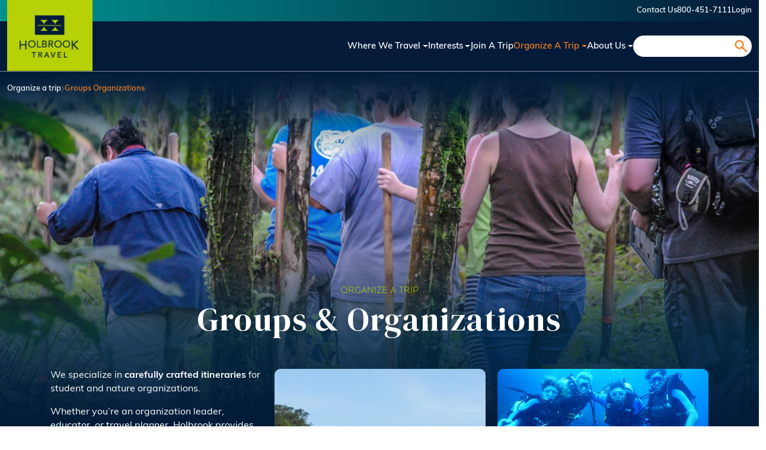

--- FILE ---
content_type: text/html; charset=UTF-8
request_url: https://www.holbrooktravel.com/plan-trip/group-journeys?page=0%2C0%2C3
body_size: 25294
content:

<!DOCTYPE html>
<html lang="en" dir="ltr" class="h-100">
	<head>
		<meta charset="utf-8" />
<meta name="description" content="We specialize in carefully crafted itineraries for student and nature organizations.Whether you’re an organization leader, educator, or travel planner, Holbrook provides an extensive collection of carefully-crafted itineraries for group travel. Our clients represent a variety of areas, including Alumni Associations, Schools and Universities, Nature Organizations, Museums and Zoos, Birding Groups and Gardening and Professional Associations." />
<link rel="canonical" href="https://www.holbrooktravel.com/plan-trip/group-journeys" />
<meta name="Generator" content="Drupal 10 (https://www.drupal.org)" />
<meta name="MobileOptimized" content="width" />
<meta name="HandheldFriendly" content="true" />
<meta name="viewport" content="width=device-width, initial-scale=1.0" />
<link rel="icon" href="/themes/custom/holbrooktravel/favicon.ico" type="image/vnd.microsoft.icon" />
<script>window.a2a_config=window.a2a_config||{};a2a_config.callbacks=[];a2a_config.overlays=[];a2a_config.templates={};</script>

			<title>Groups &amp; Organizations | Holbrook Travel</title>

			<link rel="stylesheet" media="all" href="/sites/default/files/css/css_k1TZSGU9k5i1O5fAy7lTx4eWv-5Xs_jA0t58F5BcGqo.css?delta=0&amp;language=en&amp;theme=holbrooktravel&amp;include=[base64]" />
<link rel="stylesheet" media="all" href="/sites/default/files/css/css_uCFj5ZZQv-4GjZ8LeOxCzMT9ZtPcjzF-1fwfH84fNfM.css?delta=1&amp;language=en&amp;theme=holbrooktravel&amp;include=[base64]" />
<link rel="stylesheet" media="all" href="https://cdn.jsdelivr.net/npm/@fancyapps/ui/dist/fancybox.css" />
<link rel="stylesheet" media="all" href="https://use.typekit.net/kgu7rxt.css" />
<link rel="stylesheet" media="all" href="https://fonts.googleapis.com/css2?family=DM+Serif+Display:ital@0;1&amp;display=swap" />
<link rel="stylesheet" media="all" href="/sites/default/files/css/css_LxcElZtcat1oMP47mb-HGiwQihDKH0ahfUf5S8ew75A.css?delta=5&amp;language=en&amp;theme=holbrooktravel&amp;include=[base64]" />

				<script src="https://www.recaptcha.net/recaptcha/api.js?hl=en&amp;render=explicit&amp;onload=drupalRecaptchaOnload" async defer></script>

					<link rel="preconnect" href="https://fonts.googleapis.com">
					<link rel="preconnect" href="https://fonts.gstatic.com" crossorigin>
					<link href="https://fonts.googleapis.com/css2?family=DM+Serif+Display:ital@0;1&family=Open+Sans:ital,wght@0,300..800;1,300..800&display=swap" rel="stylesheet">
				</head>
				<body class="path-node page-node-type-organize-a-trip   d-flex flex-column h-100">

					<noscript><iframe src="//www.googletagmanager.com/ns.html?id=GTM-WLR3SC"
height="0" width="0" style="display:none;visibility:hidden"></iframe></noscript>
<script>(function(w,d,s,l,i){w[l]=w[l]||[];w[l].push({'gtm.start':
new Date().getTime(),event:'gtm.js'});var f=d.getElementsByTagName(s)[0],
j=d.createElement(s),dl=l!='dataLayer'?'&l='+l:'';j.async=true;j.src=
'//www.googletagmanager.com/gtm.js?id='+i+dl;f.parentNode.insertBefore(j,f);
})(window,document,'script','dataLayer','GTM-WLR3SC');</script>


										<div class="visually-hidden-focusable skip-link p-3 container">
						<a href="#main-content" class="p-2">
							Skip to main content
						</a>
					</div>
					
					  <div class="dialog-off-canvas-main-canvas d-flex flex-column h-100" data-off-canvas-main-canvas>
    

<header role="banner">

	
			<div class="page__top-bar bg-dark text-white py-2">
			<div class="container">  <div class="region region-top-bar">
    <nav role="navigation" aria-labelledby="block-holbrooktravel-account-menu-menu" id="block-holbrooktravel-account-menu" class="block block-menu navigation menu--account">
            
  <h5 class="visually-hidden" id="block-holbrooktravel-account-menu-menu">User account menu</h5>
  

        
<div class="navbar-expand d-flex flex-row-reverse">
							<ul data-block="top_bar" class="navbar-nav">
																	<li class="nav-item">
						<a href="/contact-us" class="nav-link" data-drupal-link-system-path="node/202709">Contact Us</a>
											</li>
														<li class="nav-item">
						<a href="tel:800-451-7111" class="nav-link">800-451-7111</a>
											</li>
														<li class="nav-item">
						<a href="https://secure.holbrooktravel.com/myaccount/" target="_blank" class="nav-link">Login</a>
											</li>
							</ul>
			
</div>


  </nav>

  </div>
</div>
		</div>
	
			<div class="header-main">
			<nav class="navbar navbar-expand-lg p-0   ">
				<div class="container d-flex">
					  <div class="region region-nav-branding">
    <div id="block-holbrooktravel-branding" class="block block-system block-system-branding-block">
  <div class="block-wrap-content">
	
		
	<div class="navbar-brand d-flex align-items-center p-0">

    <a href="/" title="Home" rel="home" class="site-logo d-block">
    <img src="/themes/custom/holbrooktravel/logo.svg" alt="Home" fetchpriority="high" />
  </a>
  
  <div>
    
      </div>
</div>
  </div>
</div>

  </div>


											<button class="navbar-toggler collapsed" type="button" data-bs-toggle="collapse" data-bs-target="#navbarSupportedContent" aria-controls="navbarSupportedContent" aria-expanded="false" aria-label="Toggle navigation">
							<span class="navbar-toggler-icon"></span>
						</button>

						<div class="collapse navbar-collapse justify-content-md-end gap-2 gap-xl-4 flex-wrap" id="navbarSupportedContent">
							  <div class="region region-nav-main">
    <nav role="navigation" aria-labelledby="block-holbrooktravel-main-navigation-menu" id="block-holbrooktravel-main-navigation" class="block block-menu navigation menu--main">
            
  <h5 class="visually-hidden" id="block-holbrooktravel-main-navigation-menu">Main navigation</h5>
  

        
            <ul data-block="nav_main" class="navbar-nav justify-content-end flex-wrap nav-level-0">
                    <li class="nav-item dropdown">
          <a href="/where-we-travel" class="nav-link dropdown-toggle" title="Expand menu Where We Travel" data-drupal-link-system-path="node/2">Where We Travel</a>
                  <ul data-block="nav_main" class="dropdown-menu nav-level-1">
                    <li class="nav-item dropdown">
          <a href="/where-we-travel/north-america-and-caribbean" class="dropdown-item" title="Expand menu North America &amp; The Caribbean" data-drupal-link-system-path="node/88278">North America &amp; The Caribbean</a>
                  <ul data-block="nav_main" class="dropdown-menu nav-level-2">
                    <li class="nav-item">
          <a href="/where-we-travel/north-america-caribbean/canada" class="dropdown-item" data-drupal-link-system-path="node/131">Canada</a>
      </li>

                    <li class="nav-item">
          <a href="/where-we-travel/north-america-caribbean/cuba" class="dropdown-item" data-drupal-link-system-path="node/135">Cuba</a>
      </li>

                    <li class="nav-item">
          <a href="/where-we-travel/north-america-caribbean/mexico" class="dropdown-item" data-drupal-link-system-path="node/152">Mexico</a>
      </li>

                    <li class="nav-item">
          <a href="/where-we-travel/north-america-caribbean/united-states" class="dropdown-item" data-drupal-link-system-path="node/169">United States</a>
      </li>

        </ul>
  
      </li>

                    <li class="nav-item dropdown">
          <a href="/where-we-travel/central-and-south-america" class="dropdown-item" title="Expand menu Central &amp; South America" data-drupal-link-system-path="node/181">Central &amp; South America</a>
                  <ul data-block="nav_main" class="dropdown-menu nav-level-2">
                    <li class="nav-item">
          <a href="/where-we-travel/central-and-south-america/argentina" class="dropdown-item" data-drupal-link-system-path="node/122">Argentina</a>
      </li>

                    <li class="nav-item">
          <a href="/where-we-travel/central-south-america/belize" class="dropdown-item" data-drupal-link-system-path="node/125">Belize</a>
      </li>

                    <li class="nav-item">
          <a href="/where-we-travel/central-and-south-america/brazil" class="dropdown-item" data-drupal-link-system-path="node/128">Brazil</a>
      </li>

                    <li class="nav-item">
          <a href="/where-we-travel/central-and-south-america/chile" class="dropdown-item" data-drupal-link-system-path="node/132">Chile</a>
      </li>

                    <li class="nav-item">
          <a href="/where-we-travel/central-and-south-america/colombia" class="dropdown-item" data-drupal-link-system-path="node/17235">Colombia</a>
      </li>

                    <li class="nav-item">
          <a href="/where-we-travel/central-and-south-america/costa-rica" class="dropdown-item" data-drupal-link-system-path="node/134">Costa Rica</a>
      </li>

                    <li class="nav-item">
          <a href="/where-we-travel/central-and-south-america/ecuador" class="dropdown-item" data-drupal-link-system-path="node/137">Ecuador</a>
      </li>

                    <li class="nav-item">
          <a href="/where-we-travel/central-south-america/el-salvador" class="dropdown-item" data-drupal-link-system-path="node/47234">El Salvador</a>
      </li>

                    <li class="nav-item">
          <a href="/where-we-travel/central-and-south-america/galapagos-islands" class="dropdown-item" data-drupal-link-system-path="node/12562">Galapagos Islands</a>
      </li>

                    <li class="nav-item">
          <a href="/where-we-travel/central-and-south-america/guatemala" class="dropdown-item" data-drupal-link-system-path="node/144">Guatemala</a>
      </li>

                    <li class="nav-item">
          <a href="/where-we-travel/central-and-south-america/honduras" class="dropdown-item" data-drupal-link-system-path="node/146">Honduras</a>
      </li>

                    <li class="nav-item">
          <a href="/where-we-travel/central-and-south-america/panama" class="dropdown-item" data-drupal-link-system-path="node/159">Panama</a>
      </li>

                    <li class="nav-item">
          <a href="/where-we-travel/central-and-south-america/peru" class="dropdown-item" data-drupal-link-system-path="node/160">Peru</a>
      </li>

        </ul>
  
      </li>

                    <li class="nav-item dropdown">
          <a href="/where-we-travel/africa" class="dropdown-item" title="Expand menu Africa" data-drupal-link-system-path="node/179">Africa</a>
                  <ul data-block="nav_main" class="dropdown-menu nav-level-2">
                    <li class="nav-item">
          <a href="/where-we-travel/africa/kenya" class="dropdown-item" data-drupal-link-system-path="node/150">Kenya</a>
      </li>

                    <li class="nav-item">
          <a href="/where-we-travel/africa/madagascar" class="dropdown-item" data-drupal-link-system-path="node/151">Madagascar</a>
      </li>

                    <li class="nav-item">
          <a href="/where-we-travel/africa/namibia" class="dropdown-item" data-drupal-link-system-path="node/155">Namibia</a>
      </li>

                    <li class="nav-item">
          <a href="/where-we-travel/africa/rwanda" class="dropdown-item" data-drupal-link-system-path="node/161">Rwanda</a>
      </li>

                    <li class="nav-item">
          <a href="/where-we-travel/africa/south-africa" class="dropdown-item" data-drupal-link-system-path="node/163">South Africa</a>
      </li>

                    <li class="nav-item">
          <a href="/where-we-travel/africa/tanzania" class="dropdown-item" data-drupal-link-system-path="node/164">Tanzania</a>
      </li>

                    <li class="nav-item">
          <a href="/where-we-travel/africa/uganda" class="dropdown-item" data-drupal-link-system-path="node/168">Uganda</a>
      </li>

        </ul>
  
      </li>

                    <li class="nav-item dropdown">
          <a href="/where-we-travel/asia-and-pacific" class="dropdown-item" title="Expand menu Asia &amp; Pacific" data-drupal-link-system-path="node/180">Asia &amp; Pacific</a>
                  <ul data-block="nav_main" class="dropdown-menu nav-level-2">
                    <li class="nav-item">
          <a href="/where-we-travel/asia-pacific/australia" class="dropdown-item" data-drupal-link-system-path="node/123">Australia</a>
      </li>

                    <li class="nav-item">
          <a href="/where-we-travel/asia-pacific/india" class="dropdown-item" data-drupal-link-system-path="node/12500">India</a>
      </li>

                    <li class="nav-item">
          <a href="/where-we-travel/asia-pacific/new-zealand" class="dropdown-item" data-drupal-link-system-path="node/157">New Zealand</a>
      </li>

        </ul>
  
      </li>

                    <li class="nav-item dropdown">
          <a href="/where-we-travel/polar-regions" class="dropdown-item" title="Expand menu Polar Regions" data-drupal-link-system-path="node/183">Polar Regions</a>
                  <ul data-block="nav_main" class="dropdown-menu nav-level-2">
                    <li class="nav-item">
          <a href="/where-we-travel/polar-regions/antarctica" class="dropdown-item" data-drupal-link-system-path="node/120">Antarctica</a>
      </li>

                    <li class="nav-item">
          <a href="/where-we-travel/polar-regions/iceland" class="dropdown-item" data-drupal-link-system-path="node/147">Iceland</a>
      </li>

        </ul>
  
      </li>

        </ul>
  
      </li>

                    <li class="nav-item dropdown">
          <a href="/follow-your-interest" class="nav-link dropdown-toggle" title="Expand menu Interests" data-drupal-link-system-path="node/3">Interests</a>
                  <ul data-block="nav_main" class="dropdown-menu nav-level-1">
                    <li class="nav-item">
          <a href="/follow-your-interest/adventure" class="dropdown-item" data-drupal-link-system-path="node/26135">Adventure</a>
      </li>

                    <li class="nav-item">
          <a href="/follow-your-interest/birding" class="dropdown-item" data-drupal-link-system-path="node/291">Birding</a>
      </li>

                    <li class="nav-item">
          <a href="/follow-your-interest/cultural-travel" class="dropdown-item" data-drupal-link-system-path="node/1151">Cultural Travel</a>
      </li>

                    <li class="nav-item">
          <a href="/follow-your-interest/garden-tours" class="dropdown-item" data-drupal-link-system-path="node/1150">Gardens</a>
      </li>

                    <li class="nav-item">
          <a href="/follow-your-interest/natural-history" class="dropdown-item" data-drupal-link-system-path="node/295">Natural History</a>
      </li>

                    <li class="nav-item">
          <a href="/follow-your-interest/photography" class="dropdown-item" data-drupal-link-system-path="node/292">Photography</a>
      </li>

                    <li class="nav-item">
          <a href="/follow-your-interest/professional-development" class="dropdown-item" data-drupal-link-system-path="node/293">Professional Development</a>
      </li>

                    <li class="nav-item">
          <a href="/educational-travel" class="dropdown-item" data-drupal-link-system-path="node/202711">Student Travel</a>
      </li>

                    <li class="nav-item">
          <a href="/follow-your-interest/private-journeys" class="dropdown-item" data-drupal-link-system-path="node/294">Private Journeys</a>
      </li>

        </ul>
  
      </li>

                    <li class="nav-item">
          <a href="/join-trip" class="nav-link" data-drupal-link-system-path="node/12504">Join a trip</a>
      </li>

                    <li class="nav-item dropdown">
          <a href="/plan-trip" class="nav-link active dropdown-toggle" title="Expand menu Organize a Trip" data-drupal-link-system-path="node/5">Organize a Trip</a>
                  <ul data-block="nav_main" class="dropdown-menu nav-level-1">
                    <li class="nav-item">
          <a href="/plan-trip/group-journeys" class="active dropdown-item" data-drupal-link-system-path="node/202713">Group/Organization</a>
      </li>

                    <li class="nav-item dropdown">
          <a href="/educational-travel" class="dropdown-item" title="Expand menu Student Travel" data-drupal-link-system-path="node/202711">Student Travel</a>
                  <ul data-block="nav_main" class="dropdown-menu nav-level-2">
                    <li class="nav-item">
          <a href="/student-travel/colleges-and-universities" class="dropdown-item" data-drupal-link-system-path="node/202714">Colleges &amp; Universities</a>
      </li>

                    <li class="nav-item">
          <a href="/student-travel/k-12-student-and-youth" class="dropdown-item" data-drupal-link-system-path="node/202715">K-12 &amp; Youth</a>
      </li>

        </ul>
  
      </li>

                    <li class="nav-item">
          <a href="/follow-your-interest/private-journeys-0" class="dropdown-item" data-drupal-link-system-path="node/202712">Private/Family Travel</a>
      </li>

        </ul>
  
      </li>

                    <li class="nav-item dropdown">
          <a href="/about-us" class="nav-link dropdown-toggle" title="Expand menu About Us" data-drupal-link-system-path="node/6">About Us</a>
                  <ul data-block="nav_main" class="dropdown-menu nav-level-1">
                    <li class="nav-item dropdown">
          <a href="/about-us" class="dropdown-item" title="Expand menu Who We Are" data-drupal-link-system-path="node/6">Who We Are</a>
                  <ul data-block="nav_main" class="dropdown-menu nav-level-2">
                    <li class="nav-item">
          <a href="/who-we-are/our-story" class="dropdown-item" data-drupal-link-system-path="node/204194">Our Story</a>
      </li>

                    <li class="nav-item">
          <a href="/who-we-are/what-makes-us-different" class="dropdown-item" data-drupal-link-system-path="node/12526">What Makes Us Different</a>
      </li>

                    <li class="nav-item">
          <a href="/who-we-are/responsible-tourism" class="dropdown-item" data-drupal-link-system-path="node/12532">Responsible Tourism</a>
      </li>

                    <li class="nav-item">
          <a href="/who-we-are/philanthropy" class="dropdown-item" data-drupal-link-system-path="node/12530">Philanthropy</a>
      </li>

                    <li class="nav-item">
          <a href="/who-we-are/meet-our-staff" class="dropdown-item" data-drupal-link-system-path="node/12525">Meet Our Staff</a>
      </li>

        </ul>
  
      </li>

                    <li class="nav-item dropdown">
          <a href="/about-us/ways-travel-us" class="dropdown-item" title="Expand menu Traveling With Us" data-drupal-link-system-path="node/12527">Traveling With Us</a>
                  <ul data-block="nav_main" class="dropdown-menu nav-level-2">
                    <li class="nav-item">
          <a href="http://holbrook.newheadings.com/" target="_blank" class="dropdown-item">Gear Store</a>
      </li>

                    <li class="nav-item">
          <a href="/traveling-us/partnerships" class="dropdown-item" data-drupal-link-system-path="node/12534">Partnerships</a>
      </li>

                    <li class="nav-item">
          <a href="/traveling-us/referral-program" class="dropdown-item" data-drupal-link-system-path="node/12529">Referral Program</a>
      </li>

                    <li class="nav-item">
          <a href="/traveling-us/testimonials" class="dropdown-item" data-drupal-link-system-path="node/12528">Testimonials</a>
      </li>

                    <li class="nav-item">
          <a href="/travelprotection" class="dropdown-item" data-drupal-link-system-path="node/42739">Travel Protection</a>
      </li>

                    <li class="nav-item">
          <a href="/about-us/ways-travel-us" class="dropdown-item" data-drupal-link-system-path="node/12527">Ways to Travel With Us</a>
      </li>

                    <li class="nav-item">
          <a href="/traveling-us/your-safety-and-security" class="dropdown-item" data-drupal-link-system-path="node/12533">Your Safety &amp; Security</a>
      </li>

        </ul>
  
      </li>

                    <li class="nav-item dropdown">
          <a href="" class="dropdown-item" title="Expand menu Connect">Connect</a>
                  <ul data-block="nav_main" class="dropdown-menu nav-level-2">
                    <li class="nav-item">
          <a href="/blog" class="dropdown-item" data-drupal-link-system-path="blog">Blog</a>
      </li>

                    <li class="nav-item">
          <a href="/connect/careers" class="dropdown-item" data-drupal-link-system-path="node/18334">Careers</a>
      </li>

                    <li class="nav-item">
          <a href="/connect/view-catalogs" class="dropdown-item" data-drupal-link-system-path="node/202762">Catalogs</a>
      </li>

                    <li class="nav-item">
          <a href="/connect/share-story" class="dropdown-item" data-drupal-link-system-path="node/17294">Share a Story</a>
      </li>

                    <li class="nav-item">
          <a href="/about/email-sign-up" class="dropdown-item" data-drupal-link-system-path="node/202802">Sign Up For Emails</a>
      </li>

                    <li class="nav-item">
          <a href="/connect/webinars" class="dropdown-item" data-drupal-link-system-path="node/87315">Webinars</a>
      </li>

        </ul>
  
      </li>

        </ul>
  
      </li>

        </ul>
  



  </nav>

  </div>

							  <div class="region region-nav-additional">
    <div class="search-block-form custom-search-form block block-search container-inline" data-drupal-selector="search-block-form" id="block-holbrooktravel-search-form" role="search">
  
    
      <form data-block="nav_additional" action="/search-all" method="get" id="search-block-form" accept-charset="UTF-8">
  <div class="js-form-item form-item js-form-type-search form-type-search js-form-item-keys form-item-keys form-no-label">
      <label for="edit-keys" class="visually-hidden">Search</label>
        
  <input title="Enter the terms you wish to search for." data-drupal-selector="edit-keys" type="search" id="edit-keys" name="keys" value="" size="15" maxlength="128" class="form-search form-control" />


        </div>
<div data-drupal-selector="edit-actions" class="form-actions js-form-wrapper form-wrapper" id="edit-actions--3">
    <input data-drupal-selector="edit-submit" type="submit" id="edit-submit--2" value="Search" class="button js-form-submit form-submit btn btn-secondary" />

</div>

</form>

  </div>

  </div>

						</div>
									</div>
			</nav>
							<div class="spacer spacer-2"></div>
				<div class="container">  <div class="region region-breadcrumb">
    <div id="block-block-content-b7fa5fe9-7a67-4937-b435-c6afe3f58b9a" class="block block-block-content block-block-contentb7fa5fe9-7a67-4937-b435-c6afe3f58b9a">
  <div class="block-wrap-content">
	
		
			
            <div class="field field--name-field-content field--type-entity-reference-revisions field--label-hidden field__item"><div class="d-flex flex-wrap gap-3 align-items-center fw-600 font-small color-white">
					<a href="/plan-trip" class="color-inherit color-hover-chartreuse-green">
			Organize a trip
				</a>

				<span class="color-body">
			<svg xmlns="http://www.w3.org/2000/svg" width="5.571" height="9.727" viewbox="0 0 5.571 9.727">
				<path d="M127.106,173.918l4.51,4.51-4.51,4.51" transform="translate(-126.753 -173.564)" fill="none" stroke="#707070" stroke-width="1"/>
			</svg>
		</span>
						<span class="color-sunset-orange">
				Groups Organizations
			</span>

		
	</div>
</div>
      
	  </div>
</div>

  </div>
</div>
					</div>
	</header>

<main role="main" class="node-full-width">
	<a id="main-content" tabindex="-1"></a>
		
	
	
	
	<div class="container-fluid px-0 ">
		<div class="row g-0">
						<div class="order-1 order-lg-2 col-12">
				  <div class="region region-content">
    <div data-drupal-messages-fallback class="hidden"></div>
<div id="block-holbrooktravel-content" class="block block-system block-system-main-block">
  <div class="block-wrap-content">
	
		
				
<article class="node node--type-organize-a-trip node--promoted node--view-mode-full">
	<div class="hero-banner bg-midnight-blue text-white position-relative overlay-gradient-v1">
				<div class="hero-banner--inner text-center position-relative">
							<div class="position-absolute top-0 left-0 right-0 bottom-0 w-100 h-100 hero-banner-image">
					
            <div class="field field--name-field-hero-banner-image field--type-image field--label-hidden field__item">  <img loading="lazy" src="/sites/default/files/styles/hd/public/2024-12/group_travel_0.jpg?itok=zNI0gsDc" width="2880" height="1862" alt="" class="img-fluid image-style-hd" />


</div>
      
				</div>
						<div class="container position-relative">
				<h6 class="hero-banner__sub-heading text-primary text-uppercase font-ofelia-text font-extra-small fw-500 m-0">Organize a trip</h6>
				<h1 class="hero-banner__main-heading organize-a-trip__title font-dm-serif-display font-large-1 fw-normal mb-0"><span class="field field--name-title field--type-string field--label-hidden">Groups &amp; Organizations</span>
</h1>
							</div>
							<div class="section-organize-second py-5 ">
					<div class="container container-large">
						<div class="row gy-4 gy-lg-0">
															<div class="col-12 col-lg-4">
									<div class="organize-content-body lead-content-wrap text-start">
            <div class="clearfix text-formatted field field--name-body field--type-text-with-summary field--label-hidden field__item"><p>We specialize in<strong> carefully crafted itineraries</strong> for student and nature organizations.</p><p>Whether you’re an organization leader, educator, or travel planner, Holbrook provides an extensive collection of carefully-crafted itineraries for group travel. Our clients represent a variety of areas, including Alumni Associations, Schools and Universities, Nature Organizations, Museums and Zoos, Birding Groups and Gardening and Professional Associations.</p></div>
      </div>
								</div>
																						<div class="col-12 col-lg-8">
									<div class="gallery-layout gallery-2-cols">
			<div class="field field--name-field-organize-gallerific-image field--type-image field--label-hidden field__items">
																							<div class="field__item">
					  <a data-fancybox="gallery" data-caption="" href="/sites/default/files/2025-10/tortuguero-costa-rica-boat-ride-by-carla-moure_1.jpg"><img loading="lazy" src="/sites/default/files/styles/gallery_large/public/2025-10/tortuguero-costa-rica-boat-ride-by-carla-moure_1.jpg?itok=YZrQ61yp" width="768" height="512" alt="" class="img-fluid image-style-gallery-large" />

</a>

				</div>
																							<div class="field__item">
					  <a data-fancybox="gallery" data-caption="" href="/sites/default/files/2025-06/holbrook_group_organization%20%282%29.jpg"><img loading="lazy" src="/sites/default/files/styles/gallery_large/public/2025-06/holbrook_group_organization%20%282%29.jpg?itok=cQQPlDQA" width="638" height="307" alt="" class="img-fluid image-style-gallery-large" />

</a>

				</div>
																							<div class="field__item">
					  <a data-fancybox="gallery" data-caption="" href="/sites/default/files/2025-06/holbrook_group_organization%20%283%29.jpg"><img loading="lazy" src="/sites/default/files/styles/gallery_large/public/2025-06/holbrook_group_organization%20%283%29.jpg?itok=078AjkV_" width="638" height="307" alt="" class="img-fluid image-style-gallery-large" />

</a>

				</div>
																							<div class="field__item">
					  <a data-fancybox="gallery" data-caption="" href="/sites/default/files/2025-06/holbrook_group_organization%20%284%29.jpg"><img loading="lazy" src="/sites/default/files/styles/gallery_large/public/2025-06/holbrook_group_organization%20%284%29.jpg?itok=LImxXOyb" width="638" height="307" alt="" class="img-fluid image-style-gallery-large" />

</a>

				</div>
					</div>
	
</div>
								</div>
													</div>
					</div>
				</div>
					</div>
	</div>
</article>

	  </div>
</div>
<div id="block-block-content-9e6162e0-42a3-4088-bf80-14899ab03532" class="block block-block-content block-block-content9e6162e0-42a3-4088-bf80-14899ab03532">
  <div class="block-wrap-content">
	
		
			
      <div class="field field--name-field-components field--type-entity-reference-revisions field--label-hidden field__items">
              <div class="field__item">	<div class="paragraph paragraph--type--slide-side paragraph--view-mode--default bg-snow-gray position-relative">
					<div class="background-layer position-absolute w-100 h-100 top-0 start-0 end-0 bottom-0">
			  <img loading="lazy" src="/sites/default/files/2024-12/butterflower.png" width="693" height="732" alt="" class="img-fluid" />


	</div>


							<div class="container">
					<h3 class="fw-normal font-large-2 color-midnight-blue font-dm-serif-display">How group journeys work</h3>
				</div>
										<div class="spacer spacer-3"></div>
				<div class="container-space-start">
					<div class="slick-slider-box slick-slider">
						<div>	<div class="paragraph paragraph--type--box-icon paragraph--view-mode--default box-component box-icon w-100 h-100 bg-white color-body position-relative overflow-hidden">
					<div class="d-flex flex-column">
									<div class="color-tangerine-orange">
            <div class="field field--name-field-icon-svg field--type-image field--label-hidden field__item"><svg xmlns="http://www.w3.org/2000/svg" width="52.5" height="44.365" viewBox="0 0 52.5 44.365">
  <path d="M26.25,0C11.776,0,0,8.583,0,19.133,0,25.792,4.793,32,12.555,35.46l-1.614,6.3a2.083,2.083,0,0,0,2.9,2.4l12.583-5.9C40.82,38.2,52.5,29.64,52.5,19.133,52.5,8.583,40.724,0,26.25,0m0,36.694a.793.793,0,0,0-.334.074l-12.74,5.974a.511.511,0,0,1-.712-.589l1.78-6.953a.785.785,0,0,0-.458-.92C6.252,31.127,1.572,25.323,1.572,19.133c0-9.683,11.07-17.561,24.678-17.561S50.928,9.45,50.928,19.133,39.857,36.694,26.25,36.694" fill="currentColor"></path>
  <path d="M54.367,35.195a3.326,3.326,0,1,0,3.327,3.326,3.33,3.33,0,0,0-3.327-3.326m0,5.081a1.754,1.754,0,1,1,1.755-1.755,1.757,1.757,0,0,1-1.755,1.755" transform="translate(-28.117 -19.389)" fill="currentColor"></path>
  <path d="M82.618,35.195a3.326,3.326,0,1,0,3.326,3.326,3.33,3.33,0,0,0-3.326-3.326m0,5.081a1.754,1.754,0,1,1,1.754-1.755,1.757,1.757,0,0,1-1.754,1.755" transform="translate(-43.68 -19.389)" fill="currentColor"></path>
  <path d="M26.116,35.195a3.326,3.326,0,1,0,3.327,3.326,3.33,3.33,0,0,0-3.327-3.326m0,5.081a1.754,1.754,0,1,1,1.755-1.755,1.757,1.757,0,0,1-1.755,1.755" transform="translate(-12.554 -19.389)" fill="currentColor"></path>
</svg></div>
      </div>
					<div class="spacer"></div>
													<h5 class="font-normal fw-bold m-0 color-tangerine-orange">
						Consultation
					</h5>
													<div class="spacer"></div>
					<div class="font-extra-regular">
						
            <div class="clearfix text-formatted field field--name-field-content-formatted field--type-text-long field--label-hidden field__item"><p>With an average tenure of 15 years, our travel consultants are highly experienced at planning educational travel programs</p></div>
      
					</div>
							</div>
			</div>
</div>
								<div>	<div class="paragraph paragraph--type--box-icon paragraph--view-mode--default box-component box-icon w-100 h-100 bg-white color-body position-relative overflow-hidden">
					<div class="d-flex flex-column">
									<div class="color-lime-green">
            <div class="field field--name-field-icon-svg field--type-image field--label-hidden field__item"><svg xmlns="http://www.w3.org/2000/svg" width="38.469" height="48" viewBox="0 0 38.469 48">
  <path d="M34.883,0H3.586A3.589,3.589,0,0,0,0,3.586V44.414A3.589,3.589,0,0,0,3.586,48h31.3a3.589,3.589,0,0,0,3.586-3.586V3.586A3.589,3.589,0,0,0,34.883,0m2.151,44.414a2.154,2.154,0,0,1-2.151,2.151H3.586a2.154,2.154,0,0,1-2.151-2.151V3.586A2.154,2.154,0,0,1,3.586,1.434h31.3a2.154,2.154,0,0,1,2.151,2.151Z" fill="currentColor"></path>
  <path d="M16.116,10.863A5.337,5.337,0,1,0,21.452,16.2a5.343,5.343,0,0,0-5.337-5.337m0,9.239a3.9,3.9,0,1,1,3.9-3.9,3.906,3.906,0,0,1-3.9,3.9" transform="translate(-6.362 -6.412)" fill="currentColor"></path>
  <path d="M21.436,19.5l-1.824,1.824-.919-.919a.717.717,0,1,0-1.014,1.014L19.1,22.848a.717.717,0,0,0,1.014,0l2.331-2.33A.717.717,0,0,0,21.436,19.5" transform="translate(-10.311 -11.387)" fill="currentColor"></path>
  <path d="M16.116,45.546a5.336,5.336,0,1,0,5.337,5.336,5.342,5.342,0,0,0-5.337-5.336m0,9.238a3.9,3.9,0,1,1,3.9-3.9,3.906,3.906,0,0,1-3.9,3.9" transform="translate(-6.362 -26.883)" fill="currentColor"></path>
  <path d="M21.436,54.185l-1.824,1.824-.919-.918A.717.717,0,0,0,17.679,56.1L19.1,57.53a.717.717,0,0,0,1.014,0l2.331-2.33a.717.717,0,0,0-1.014-1.014" transform="translate(-10.311 -31.857)" fill="currentColor"></path>
  <path d="M16.116,80.228a5.337,5.337,0,1,0,5.337,5.337,5.343,5.343,0,0,0-5.337-5.337m0,9.239a3.9,3.9,0,1,1,3.9-3.9,3.907,3.907,0,0,1-3.9,3.9" transform="translate(-6.362 -47.352)" fill="currentColor"></path>
  <path d="M21.436,88.866,19.612,90.69l-.919-.918a.717.717,0,0,0-1.014,1.014L19.1,92.211a.717.717,0,0,0,1.014,0l2.331-2.33a.717.717,0,0,0-1.014-1.014" transform="translate(-10.311 -52.326)" fill="currentColor"></path>
  <path d="M59.335,17.242H44.769a.717.717,0,1,0,0,1.434H59.335a.717.717,0,1,0,0-1.434" transform="translate(-26 -10.176)" fill="currentColor"></path>
  <path d="M59.335,27.031H44.769a.717.717,0,1,0,0,1.434H59.335a.717.717,0,1,0,0-1.434" transform="translate(-26 -15.955)" fill="currentColor"></path>
  <path d="M59.335,51.924H44.769a.717.717,0,1,0,0,1.434H59.335a.717.717,0,1,0,0-1.434" transform="translate(-26 -30.646)" fill="currentColor"></path>
  <path d="M59.335,61.713H44.769a.717.717,0,1,0,0,1.434H59.335a.717.717,0,1,0,0-1.434" transform="translate(-26 -36.424)" fill="currentColor"></path>
  <path d="M59.335,86.607H44.769a.717.717,0,1,0,0,1.434H59.335a.717.717,0,1,0,0-1.434" transform="translate(-26 -51.117)" fill="currentColor"></path>
  <path d="M59.335,96.4H44.769a.717.717,0,1,0,0,1.434H59.335a.717.717,0,1,0,0-1.434" transform="translate(-26 -56.895)" fill="currentColor"></path>
</svg></div>
      </div>
					<div class="spacer"></div>
													<h5 class="font-normal fw-bold m-0 color-lime-green">
						Build your itinerary
					</h5>
													<div class="spacer"></div>
					<div class="font-extra-regular">
						
            <div class="clearfix text-formatted field field--name-field-content-formatted field--type-text-long field--label-hidden field__item"><p>Decide on a tried-and-true itinerary or customize one with your specialist.</p></div>
      
					</div>
							</div>
			</div>
</div>
								<div>	<div class="paragraph paragraph--type--box-icon paragraph--view-mode--default box-component box-icon w-100 h-100 bg-white color-body position-relative overflow-hidden">
					<div class="d-flex flex-column">
									<div class="color-deep-navy-blue">
            <div class="field field--name-field-icon-svg field--type-image field--label-hidden field__item"><svg xmlns="http://www.w3.org/2000/svg" width="56" height="43.095" viewBox="0 0 56 43.095">
  <path d="M81.791,46a8.852,8.852,0,1,0,8.852,8.852A8.862,8.862,0,0,0,81.791,46m0,16.027a7.175,7.175,0,1,1,7.175-7.175,7.183,7.183,0,0,1-7.175,7.175" transform="translate(-37.997 -23.965)" fill="currentColor"></path>
  <path d="M15.852,46A8.852,8.852,0,1,0,24.7,54.855,8.87,8.87,0,0,0,15.852,46m0,16.027a7.175,7.175,0,1,1,7.175-7.175,7.183,7.183,0,0,1-7.175,7.175" transform="translate(-3.646 -23.965)" fill="currentColor"></path>
  <path d="M54.577,25.172l-7.2-16.106a7.892,7.892,0,0,0-1.939-2.827A6.1,6.1,0,1,0,33.467,7.721a7.808,7.808,0,0,0-1.256,4v.055a8.573,8.573,0,0,0-8.42,0l0-.054a7.8,7.8,0,0,0-1.256-4A6.1,6.1,0,1,0,10.564,6.239a7.847,7.847,0,0,0-1.927,2.8L1.423,25.172a12.2,12.2,0,1,0,22.987,5.7c.006.091-.037-1.265-.184-5.7h7.548c0,.048-.185,5.627-.185,5.72A12.206,12.206,0,0,0,56,30.89a12.381,12.381,0,0,0-1.423-5.718M16.656,1.677a4.425,4.425,0,0,1,4.419,4.369,7.8,7.8,0,0,0-8.69-1.076,4.426,4.426,0,0,1,4.271-3.293M10.18,9.693a6.187,6.187,0,0,1,11.932,2.086l.408,12.537c0,.005,0,.01,0,.015s0,.02,0,.03v.02a12.182,12.182,0,0,0-17.37-3.443Zm2.025,31.725A10.528,10.528,0,1,1,22.712,30.243,10.54,10.54,0,0,1,12.206,41.418M31.828,23.493H24.171l-.1-3.114h7.86Zm.156-4.791H24.015l-.161-4.967a6.9,6.9,0,0,1,8.292,0Zm7.36-17.026a4.425,4.425,0,0,1,4.27,3.294,7.8,7.8,0,0,0-8.689,1.075,4.425,4.425,0,0,1,4.419-4.369M33.478,24.358c0-.009,0-.018,0-.027s0-.009,0-.014l.408-12.539A6.187,6.187,0,0,1,45.832,9.722l5.015,11.216a12.181,12.181,0,0,0-17.369,3.443Zm10.317,17.06A10.538,10.538,0,0,1,33.268,30.825l.018-.554A10.528,10.528,0,1,1,43.794,41.418" fill="currentColor"></path>
</svg></div>
      </div>
					<div class="spacer"></div>
													<h5 class="font-normal fw-bold m-0 color-deep-navy-blue">
						Booking your expedition
					</h5>
													<div class="spacer"></div>
					<div class="font-extra-regular">
						
            <div class="clearfix text-formatted field field--name-field-content-formatted field--type-text-long field--label-hidden field__item"><p>After you review and accept the trip proposal, we’ll take care of the reservations, documentation, and payments.</p></div>
      
					</div>
							</div>
			</div>
</div>
								<div>	<div class="paragraph paragraph--type--box-icon paragraph--view-mode--default box-component box-icon w-100 h-100 bg-white color-body position-relative overflow-hidden">
					<div class="d-flex flex-column">
									<div class="color-tangerine-orange">
            <div class="field field--name-field-icon-svg field--type-image field--label-hidden field__item"><svg xmlns="http://www.w3.org/2000/svg" width="46.793" height="48" viewBox="0 0 46.793 48">
  <path d="M46.747,17.28a5.226,5.226,0,0,0-5.165-4.544L40.14,1.869a2.152,2.152,0,1,0-4.267.566l.02.153L20.229,12.051l-13.587,1.8a2.771,2.771,0,0,0-2.38,3.108l.027.2a5.745,5.745,0,0,0,1.5,11.3l.027.2a2.77,2.77,0,0,0,3.107,2.38l.236-.032L8.605,42.957a4.816,4.816,0,0,0,5.444,5l3.157-.418a2.461,2.461,0,0,0,2.109-2.753l-1.161-8.755,2.442-.324a3.615,3.615,0,0,0,3.11-4.061L23.423,29.5,40.1,34.292l.02.153a2.152,2.152,0,1,0,4.267-.567L42.946,23.013a5.243,5.243,0,0,0,3.8-5.733M1.472,23.286A4.32,4.32,0,0,1,4.48,18.6L5.6,27.027a4.308,4.308,0,0,1-4.127-3.741m7.263,6.337a1.331,1.331,0,0,1-1.5-1.146c-.469-3.53-.855-6.443-1.553-11.705a1.334,1.334,0,0,1,1.145-1.5l13.026-1.729,1.9,14.347L8.735,29.623m8.282,16.493-3.157.418a3.381,3.381,0,0,1-3.822-3.511l.567-12.2,5.316-.706c2.7,20.367,1.769,13.332,1.971,14.855a1.022,1.022,0,0,1-.875,1.144m3.391-11.832-2.442.324-.622-4.68,4.607-.611.333,2.516a2.182,2.182,0,0,1-1.876,2.45m2.81-6.335C20.688,8.913,21.364,14,21.246,13.113L36.1,4.141l3.8,28.6Zm19.132,6.923h0a.717.717,0,0,1-.806-.617c-1.06-7.989-3.3-24.837-4.248-32.009a.718.718,0,0,1,1.423-.189c1.1,8.29,3.5,26.391,4.248,32.009a.718.718,0,0,1-.617.806m.406-13.3-.983-7.4a3.8,3.8,0,0,1,.983,7.4" transform="translate(0 0)" fill="currentColor"></path>
</svg></div>
      </div>
					<div class="spacer"></div>
													<h5 class="font-normal fw-bold m-0 color-tangerine-orange">
						Promoting your trip
					</h5>
													<div class="spacer"></div>
					<div class="font-extra-regular">
						
            <div class="clearfix text-formatted field field--name-field-content-formatted field--type-text-long field--label-hidden field__item"><p>We can work with you to develop materials promoting your program if desired.</p></div>
      
					</div>
							</div>
			</div>
</div>
								<div>	<div class="paragraph paragraph--type--box-icon paragraph--view-mode--default box-component box-icon w-100 h-100 bg-white color-body position-relative overflow-hidden">
					<div class="d-flex flex-column">
									<div class="">
            <div class="field field--name-field-icon-svg field--type-image field--label-hidden field__item"><svg xmlns="http://www.w3.org/2000/svg" width="56" height="46.4" viewBox="0 0 56 46.4">
  <path d="M51.808,0H4.192A4.2,4.2,0,0,0,0,4.192V34.064a4.2,4.2,0,0,0,4.192,4.192H21.416l-1.45,3.114h-1.9a2.278,2.278,0,0,0-2.275,2.275v1.916a.838.838,0,0,0,.838.838H39.366a.838.838,0,0,0,.838-.838V43.645a2.278,2.278,0,0,0-2.275-2.275h-1.9l-1.449-3.114H51.808A4.2,4.2,0,0,0,56,34.064V4.192A4.2,4.2,0,0,0,51.808,0M4.192,1.677H51.808a2.518,2.518,0,0,1,2.515,2.515v25.2H1.677V4.192A2.518,2.518,0,0,1,4.192,1.677M38.528,43.645v1.078H17.472V43.645a.6.6,0,0,1,.6-.6H37.929a.6.6,0,0,1,.6.6M34.184,41.37H21.816l1.449-3.114h9.47Zm20.139-7.305a2.518,2.518,0,0,1-2.515,2.515H4.192a2.518,2.518,0,0,1-2.515-2.515V31.07H54.323Z" fill="currentColor"></path>
  <path d="M52.72,70.536h4.617a.838.838,0,1,0,0-1.677H52.72a.838.838,0,1,0,0,1.677" transform="translate(-27.028 -35.873)" fill="currentColor"></path>
  <path d="M36.517,23.048l1.5.36c.012.031.025.061.038.092l-.79,1.292a1.539,1.539,0,0,0,.226,1.895l2.223,2.223a1.537,1.537,0,0,0,1.9.226l1.313-.8.09.037.355,1.473a1.538,1.538,0,0,0,1.5,1.181h3.143a1.538,1.538,0,0,0,1.5-1.181l.36-1.495.092-.039,1.292.79a1.54,1.54,0,0,0,1.895-.226l2.224-2.224a1.538,1.538,0,0,0,.225-1.894l-.8-1.314.036-.089L56.3,23a1.538,1.538,0,0,0,1.181-1.5V18.354a1.538,1.538,0,0,0-1.181-1.5l-1.495-.36-.038-.092.79-1.292a1.539,1.539,0,0,0-.226-1.895l-2.223-2.223a1.539,1.539,0,0,0-1.895-.225l-1.313.8-.09-.037-.355-1.474a1.537,1.537,0,0,0-1.5-1.18H44.811a1.538,1.538,0,0,0-1.5,1.181l-.36,1.495-.092.039-1.292-.79a1.541,1.541,0,0,0-1.895.226L37.45,13.252a1.538,1.538,0,0,0-.226,1.9l.8,1.314-.036.089-1.474.356a1.539,1.539,0,0,0-1.18,1.5v3.143a1.538,1.538,0,0,0,1.181,1.5m.5-4.537,1.441-.348a1.556,1.556,0,0,0,1.076-.947l.063-.153a1.559,1.559,0,0,0-.1-1.416l-.785-1.284,2.074-2.074,1.263.772a1.556,1.556,0,0,0,1.427.092l.156-.065a1.555,1.555,0,0,0,.935-1.072l.353-1.462H47.85L48.2,12a1.554,1.554,0,0,0,.946,1.076l.155.063a1.555,1.555,0,0,0,1.415-.1L52,12.253l2.074,2.074L53.3,15.589a1.554,1.554,0,0,0-.094,1.426l.066.157a1.556,1.556,0,0,0,1.072.936l1.462.353v2.932l-1.441.347a1.556,1.556,0,0,0-1.076.948l-.062.153a1.554,1.554,0,0,0,.1,1.415l.785,1.285-2.074,2.073-1.263-.772a1.554,1.554,0,0,0-1.428-.093l-.155.065a1.556,1.556,0,0,0-.936,1.071L47.9,29.347H44.968l-.348-1.441a1.556,1.556,0,0,0-.946-1.075l-.155-.064a1.561,1.561,0,0,0-1.415.1l-1.284.785-2.074-2.073.772-1.263a1.552,1.552,0,0,0,.093-1.426l-.065-.157a1.56,1.56,0,0,0-1.072-.936l-1.462-.352Z" transform="translate(-18.409 -4.625)" fill="currentColor"></path>
  <path d="M53.149,31.566a4.875,4.875,0,1,0-4.875-4.875,4.88,4.88,0,0,0,4.875,4.875m0-8.073a3.2,3.2,0,1,1-3.2,3.2,3.2,3.2,0,0,1,3.2-3.2" transform="translate(-25.148 -11.365)" fill="currentColor"></path>
</svg></div>
      </div>
					<div class="spacer"></div>
													<h5 class="font-normal fw-bold m-0 ">
						We handle the details.
					</h5>
													<div class="spacer"></div>
					<div class="font-extra-regular">
						
            <div class="clearfix text-formatted field field--name-field-content-formatted field--type-text-long field--label-hidden field__item"><p>We’ll handle all payments, questions, air reservations, and anything else the participants desire, including pre- and post-program extensions.</p></div>
      
					</div>
							</div>
			</div>
</div>
			</div>

				</div>
						</div>
</div>
          </div>
  
	  </div>
</div>
<div class="views-element-container bg-contour-line py-large block-container--inner block block-views block-views-blocktrip-block-2" id="block-views-block-trip-block-2">
  <div class="block-wrap-content">
	
		
			<div><div class="trip-layout-grid container view view-trip view-id-trip view-display-id-block_2 js-view-dom-id-abee628f0eeae04f40144fd7b6bdfaad4bcc3af96960597ebae32c33e6cf8dee">
  
    
        <div class="view-filters">
      <form class="views-exposed-form bef-exposed-form" data-drupal-selector="views-exposed-form-trip-block-2" action="/plan-trip/group-journeys" method="get" id="views-exposed-form-trip-block-2" accept-charset="UTF-8">
  <div class="form--inline clearfix">
		<fieldset data-drupal-selector="edit-country" id="edit-country--wrapper" class="fieldgroup form-composite js-form-item form-item js-form-wrapper form-wrapper">
      <legend>
    <span class="fieldset-legend">Destination</span>
  </legend>
  <div class="fieldset-wrapper">
            <div id="edit-country" class="form-radios"><div class="form-radios">
                  <div class="form-check js-form-item form-item js-form-type-radio form-type-radio js-form-item-country form-item-country">
        
  <input data-drupal-selector="edit-country-all" type="radio" id="edit-country-all" name="country" value="All" checked="checked" class="form-radio form-check-input" />


        <label class="form-check-label option" for="edit-country-all">- Any -</label>
      </div>

                    <div class="form-check js-form-item form-item js-form-type-radio form-type-radio js-form-item-country form-item-country">
        
  <input data-drupal-selector="edit-country-1" type="radio" id="edit-country-1" name="country" value="1" class="form-radio form-check-input" />


        <label class="form-check-label option" for="edit-country-1">Antarctica</label>
      </div>

                    <div class="form-check js-form-item form-item js-form-type-radio form-type-radio js-form-item-country form-item-country">
        
  <input data-drupal-selector="edit-country-2" type="radio" id="edit-country-2" name="country" value="2" class="form-radio form-check-input" />


        <label class="form-check-label option" for="edit-country-2">Argentina</label>
      </div>

                    <div class="form-check js-form-item form-item js-form-type-radio form-type-radio js-form-item-country form-item-country">
        
  <input data-drupal-selector="edit-country-3" type="radio" id="edit-country-3" name="country" value="3" class="form-radio form-check-input" />


        <label class="form-check-label option" for="edit-country-3">Australia</label>
      </div>

                    <div class="form-check js-form-item form-item js-form-type-radio form-type-radio js-form-item-country form-item-country">
        
  <input data-drupal-selector="edit-country-4" type="radio" id="edit-country-4" name="country" value="4" class="form-radio form-check-input" />


        <label class="form-check-label option" for="edit-country-4">Belize</label>
      </div>

                    <div class="form-check js-form-item form-item js-form-type-radio form-type-radio js-form-item-country form-item-country">
        
  <input data-drupal-selector="edit-country-5" type="radio" id="edit-country-5" name="country" value="5" class="form-radio form-check-input" />


        <label class="form-check-label option" for="edit-country-5">Brazil</label>
      </div>

                    <div class="form-check js-form-item form-item js-form-type-radio form-type-radio js-form-item-country form-item-country">
        
  <input data-drupal-selector="edit-country-6" type="radio" id="edit-country-6" name="country" value="6" class="form-radio form-check-input" />


        <label class="form-check-label option" for="edit-country-6">Canada</label>
      </div>

                    <div class="form-check js-form-item form-item js-form-type-radio form-type-radio js-form-item-country form-item-country">
        
  <input data-drupal-selector="edit-country-7" type="radio" id="edit-country-7" name="country" value="7" class="form-radio form-check-input" />


        <label class="form-check-label option" for="edit-country-7">Chile</label>
      </div>

                    <div class="form-check js-form-item form-item js-form-type-radio form-type-radio js-form-item-country form-item-country">
        
  <input data-drupal-selector="edit-country-8" type="radio" id="edit-country-8" name="country" value="8" class="form-radio form-check-input" />


        <label class="form-check-label option" for="edit-country-8">Colombia</label>
      </div>

                    <div class="form-check js-form-item form-item js-form-type-radio form-type-radio js-form-item-country form-item-country">
        
  <input data-drupal-selector="edit-country-9" type="radio" id="edit-country-9" name="country" value="9" class="form-radio form-check-input" />


        <label class="form-check-label option" for="edit-country-9">Costa Rica</label>
      </div>

                    <div class="form-check js-form-item form-item js-form-type-radio form-type-radio js-form-item-country form-item-country">
        
  <input data-drupal-selector="edit-country-10" type="radio" id="edit-country-10" name="country" value="10" class="form-radio form-check-input" />


        <label class="form-check-label option" for="edit-country-10">Cuba</label>
      </div>

                    <div class="form-check js-form-item form-item js-form-type-radio form-type-radio js-form-item-country form-item-country">
        
  <input data-drupal-selector="edit-country-11" type="radio" id="edit-country-11" name="country" value="11" class="form-radio form-check-input" />


        <label class="form-check-label option" for="edit-country-11">Ecuador</label>
      </div>

                    <div class="form-check js-form-item form-item js-form-type-radio form-type-radio js-form-item-country form-item-country">
        
  <input data-drupal-selector="edit-country-12" type="radio" id="edit-country-12" name="country" value="12" class="form-radio form-check-input" />


        <label class="form-check-label option" for="edit-country-12">El Salvador</label>
      </div>

                    <div class="form-check js-form-item form-item js-form-type-radio form-type-radio js-form-item-country form-item-country">
        
  <input data-drupal-selector="edit-country-13" type="radio" id="edit-country-13" name="country" value="13" class="form-radio form-check-input" />


        <label class="form-check-label option" for="edit-country-13">Galapagos Islands</label>
      </div>

                    <div class="form-check js-form-item form-item js-form-type-radio form-type-radio js-form-item-country form-item-country">
        
  <input data-drupal-selector="edit-country-14" type="radio" id="edit-country-14" name="country" value="14" class="form-radio form-check-input" />


        <label class="form-check-label option" for="edit-country-14">Guatemala</label>
      </div>

                    <div class="form-check js-form-item form-item js-form-type-radio form-type-radio js-form-item-country form-item-country">
        
  <input data-drupal-selector="edit-country-15" type="radio" id="edit-country-15" name="country" value="15" class="form-radio form-check-input" />


        <label class="form-check-label option" for="edit-country-15">Honduras</label>
      </div>

                    <div class="form-check js-form-item form-item js-form-type-radio form-type-radio js-form-item-country form-item-country">
        
  <input data-drupal-selector="edit-country-16" type="radio" id="edit-country-16" name="country" value="16" class="form-radio form-check-input" />


        <label class="form-check-label option" for="edit-country-16">Iceland</label>
      </div>

                    <div class="form-check js-form-item form-item js-form-type-radio form-type-radio js-form-item-country form-item-country">
        
  <input data-drupal-selector="edit-country-17" type="radio" id="edit-country-17" name="country" value="17" class="form-radio form-check-input" />


        <label class="form-check-label option" for="edit-country-17">India</label>
      </div>

                    <div class="form-check js-form-item form-item js-form-type-radio form-type-radio js-form-item-country form-item-country">
        
  <input data-drupal-selector="edit-country-18" type="radio" id="edit-country-18" name="country" value="18" class="form-radio form-check-input" />


        <label class="form-check-label option" for="edit-country-18">Kenya</label>
      </div>

                    <div class="form-check js-form-item form-item js-form-type-radio form-type-radio js-form-item-country form-item-country">
        
  <input data-drupal-selector="edit-country-19" type="radio" id="edit-country-19" name="country" value="19" class="form-radio form-check-input" />


        <label class="form-check-label option" for="edit-country-19">Madagascar</label>
      </div>

                    <div class="form-check js-form-item form-item js-form-type-radio form-type-radio js-form-item-country form-item-country">
        
  <input data-drupal-selector="edit-country-20" type="radio" id="edit-country-20" name="country" value="20" class="form-radio form-check-input" />


        <label class="form-check-label option" for="edit-country-20">Mexico</label>
      </div>

                    <div class="form-check js-form-item form-item js-form-type-radio form-type-radio js-form-item-country form-item-country">
        
  <input data-drupal-selector="edit-country-21" type="radio" id="edit-country-21" name="country" value="21" class="form-radio form-check-input" />


        <label class="form-check-label option" for="edit-country-21">Namibia</label>
      </div>

                    <div class="form-check js-form-item form-item js-form-type-radio form-type-radio js-form-item-country form-item-country">
        
  <input data-drupal-selector="edit-country-22" type="radio" id="edit-country-22" name="country" value="22" class="form-radio form-check-input" />


        <label class="form-check-label option" for="edit-country-22">New Zealand</label>
      </div>

                    <div class="form-check js-form-item form-item js-form-type-radio form-type-radio js-form-item-country form-item-country">
        
  <input data-drupal-selector="edit-country-23" type="radio" id="edit-country-23" name="country" value="23" class="form-radio form-check-input" />


        <label class="form-check-label option" for="edit-country-23">Panama</label>
      </div>

                    <div class="form-check js-form-item form-item js-form-type-radio form-type-radio js-form-item-country form-item-country">
        
  <input data-drupal-selector="edit-country-24" type="radio" id="edit-country-24" name="country" value="24" class="form-radio form-check-input" />


        <label class="form-check-label option" for="edit-country-24">Peru</label>
      </div>

                    <div class="form-check js-form-item form-item js-form-type-radio form-type-radio js-form-item-country form-item-country">
        
  <input data-drupal-selector="edit-country-25" type="radio" id="edit-country-25" name="country" value="25" class="form-radio form-check-input" />


        <label class="form-check-label option" for="edit-country-25">Rwanda</label>
      </div>

                    <div class="form-check js-form-item form-item js-form-type-radio form-type-radio js-form-item-country form-item-country">
        
  <input data-drupal-selector="edit-country-26" type="radio" id="edit-country-26" name="country" value="26" class="form-radio form-check-input" />


        <label class="form-check-label option" for="edit-country-26">South Africa</label>
      </div>

                    <div class="form-check js-form-item form-item js-form-type-radio form-type-radio js-form-item-country form-item-country">
        
  <input data-drupal-selector="edit-country-27" type="radio" id="edit-country-27" name="country" value="27" class="form-radio form-check-input" />


        <label class="form-check-label option" for="edit-country-27">Tanzania</label>
      </div>

                    <div class="form-check js-form-item form-item js-form-type-radio form-type-radio js-form-item-country form-item-country">
        
  <input data-drupal-selector="edit-country-28" type="radio" id="edit-country-28" name="country" value="28" class="form-radio form-check-input" />


        <label class="form-check-label option" for="edit-country-28">Uganda</label>
      </div>

                    <div class="form-check js-form-item form-item js-form-type-radio form-type-radio js-form-item-country form-item-country">
        
  <input data-drupal-selector="edit-country-29" type="radio" id="edit-country-29" name="country" value="29" class="form-radio form-check-input" />


        <label class="form-check-label option" for="edit-country-29">United States</label>
      </div>

      </div>
</div>

          </div>
</fieldset>
<fieldset data-drupal-selector="edit-interest" id="edit-interest--wrapper" class="fieldgroup form-composite js-form-item form-item js-form-wrapper form-wrapper">
      <legend>
    <span class="fieldset-legend">Interest</span>
  </legend>
  <div class="fieldset-wrapper">
            <div id="edit-interest" class="form-radios"><div class="form-radios">
                  <div class="form-check js-form-item form-item js-form-type-radio form-type-radio js-form-item-interest form-item-interest">
        
  <input data-drupal-selector="edit-interest-all" type="radio" id="edit-interest-all" name="interest" value="All" checked="checked" class="form-radio form-check-input" />


        <label class="form-check-label option" for="edit-interest-all">- Any -</label>
      </div>

                    <div class="form-check js-form-item form-item js-form-type-radio form-type-radio js-form-item-interest form-item-interest">
        
  <input data-drupal-selector="edit-interest-1" type="radio" id="edit-interest-1" name="interest" value="1" class="form-radio form-check-input" />


        <label class="form-check-label option" for="edit-interest-1">Adventure</label>
      </div>

                    <div class="form-check js-form-item form-item js-form-type-radio form-type-radio js-form-item-interest form-item-interest">
        
  <input data-drupal-selector="edit-interest-2" type="radio" id="edit-interest-2" name="interest" value="2" class="form-radio form-check-input" />


        <label class="form-check-label option" for="edit-interest-2">Birding</label>
      </div>

                    <div class="form-check js-form-item form-item js-form-type-radio form-type-radio js-form-item-interest form-item-interest">
        
  <input data-drupal-selector="edit-interest-3" type="radio" id="edit-interest-3" name="interest" value="3" class="form-radio form-check-input" />


        <label class="form-check-label option" for="edit-interest-3">Cultural Travel</label>
      </div>

                    <div class="form-check js-form-item form-item js-form-type-radio form-type-radio js-form-item-interest form-item-interest">
        
  <input data-drupal-selector="edit-interest-4" type="radio" id="edit-interest-4" name="interest" value="4" class="form-radio form-check-input" />


        <label class="form-check-label option" for="edit-interest-4">Garden Tours</label>
      </div>

                    <div class="form-check js-form-item form-item js-form-type-radio form-type-radio js-form-item-interest form-item-interest">
        
  <input data-drupal-selector="edit-interest-5" type="radio" id="edit-interest-5" name="interest" value="5" class="form-radio form-check-input" />


        <label class="form-check-label option" for="edit-interest-5">Natural History</label>
      </div>

                    <div class="form-check js-form-item form-item js-form-type-radio form-type-radio js-form-item-interest form-item-interest">
        
  <input data-drupal-selector="edit-interest-6" type="radio" id="edit-interest-6" name="interest" value="6" class="form-radio form-check-input" />


        <label class="form-check-label option" for="edit-interest-6">Photography</label>
      </div>

                    <div class="form-check js-form-item form-item js-form-type-radio form-type-radio js-form-item-interest form-item-interest">
        
  <input data-drupal-selector="edit-interest-7" type="radio" id="edit-interest-7" name="interest" value="7" class="form-radio form-check-input" />


        <label class="form-check-label option" for="edit-interest-7">Professional Development</label>
      </div>

                    <div class="form-check js-form-item form-item js-form-type-radio form-type-radio js-form-item-interest form-item-interest">
        
  <input data-drupal-selector="edit-interest-8" type="radio" id="edit-interest-8" name="interest" value="8" class="form-radio form-check-input" />


        <label class="form-check-label option" for="edit-interest-8">Student Travel</label>
      </div>

                    <div class="form-check js-form-item form-item js-form-type-radio form-type-radio js-form-item-interest form-item-interest">
        
  <input data-drupal-selector="edit-interest-9" type="radio" id="edit-interest-9" name="interest" value="9" class="form-radio form-check-input" />


        <label class="form-check-label option" for="edit-interest-9">Private Journeys</label>
      </div>

      </div>
</div>

          </div>
</fieldset>
<fieldset data-drupal-selector="edit-field-prod-duration-value" id="edit-field-prod-duration-value--wrapper" class="fieldgroup form-composite js-form-item form-item js-form-wrapper form-wrapper">
      <legend>
    <span class="fieldset-legend">Duration</span>
  </legend>
  <div class="fieldset-wrapper">
            <div id="edit-field-prod-duration-value" class="form-radios"><div class="form-radios">
                  <div class="form-check js-form-item form-item js-form-type-radio form-type-radio js-form-item-field-prod-duration-value form-item-field-prod-duration-value">
        
  <input data-drupal-selector="edit-field-prod-duration-value-all" type="radio" id="edit-field-prod-duration-value-all" name="field_prod_duration_value" value="All" checked="checked" class="form-radio form-check-input" />


        <label class="form-check-label option" for="edit-field-prod-duration-value-all">- Any -</label>
      </div>

                    <div class="form-check js-form-item form-item js-form-type-radio form-type-radio js-form-item-field-prod-duration-value form-item-field-prod-duration-value">
        
  <input data-drupal-selector="edit-field-prod-duration-value-1" type="radio" id="edit-field-prod-duration-value-1" name="field_prod_duration_value" value="1" class="form-radio form-check-input" />


        <label class="form-check-label option" for="edit-field-prod-duration-value-1">1-5 days</label>
      </div>

                    <div class="form-check js-form-item form-item js-form-type-radio form-type-radio js-form-item-field-prod-duration-value form-item-field-prod-duration-value">
        
  <input data-drupal-selector="edit-field-prod-duration-value-2" type="radio" id="edit-field-prod-duration-value-2" name="field_prod_duration_value" value="2" class="form-radio form-check-input" />


        <label class="form-check-label option" for="edit-field-prod-duration-value-2">6 - 14 days</label>
      </div>

                    <div class="form-check js-form-item form-item js-form-type-radio form-type-radio js-form-item-field-prod-duration-value form-item-field-prod-duration-value">
        
  <input data-drupal-selector="edit-field-prod-duration-value-3" type="radio" id="edit-field-prod-duration-value-3" name="field_prod_duration_value" value="3" class="form-radio form-check-input" />


        <label class="form-check-label option" for="edit-field-prod-duration-value-3">15+ days</label>
      </div>

      </div>
</div>

          </div>
</fieldset>
<fieldset data-drupal-selector="edit-activity-level" id="edit-activity-level--wrapper" class="fieldgroup form-composite js-form-item form-item js-form-wrapper form-wrapper">
      <legend>
    <span class="fieldset-legend">Activity Level</span>
  </legend>
  <div class="fieldset-wrapper">
            <div id="edit-activity-level" class="form-radios"><div class="form-radios">
                  <div class="form-check js-form-item form-item js-form-type-radio form-type-radio js-form-item-activity-level form-item-activity-level">
        
  <input data-drupal-selector="edit-activity-level-all" type="radio" id="edit-activity-level-all" name="activity_level" value="All" checked="checked" class="form-radio form-check-input" />


        <label class="form-check-label option" for="edit-activity-level-all">- Any -</label>
      </div>

                    <div class="form-check js-form-item form-item js-form-type-radio form-type-radio js-form-item-activity-level form-item-activity-level">
        
  <input data-drupal-selector="edit-activity-level-easy" type="radio" id="edit-activity-level-easy" name="activity_level" value="easy" class="form-radio form-check-input" />


        <label class="form-check-label option" for="edit-activity-level-easy">EASY</label>
      </div>

                    <div class="form-check js-form-item form-item js-form-type-radio form-type-radio js-form-item-activity-level form-item-activity-level">
        
  <input data-drupal-selector="edit-activity-level-easy-moderate" type="radio" id="edit-activity-level-easy-moderate" name="activity_level" value="easy_moderate" class="form-radio form-check-input" />


        <label class="form-check-label option" for="edit-activity-level-easy-moderate">EASY-MODERATE</label>
      </div>

                    <div class="form-check js-form-item form-item js-form-type-radio form-type-radio js-form-item-activity-level form-item-activity-level">
        
  <input data-drupal-selector="edit-activity-level-moderate" type="radio" id="edit-activity-level-moderate" name="activity_level" value="moderate" class="form-radio form-check-input" />


        <label class="form-check-label option" for="edit-activity-level-moderate">MODERATE</label>
      </div>

                    <div class="form-check js-form-item form-item js-form-type-radio form-type-radio js-form-item-activity-level form-item-activity-level">
        
  <input data-drupal-selector="edit-activity-level-moderate-strenuous" type="radio" id="edit-activity-level-moderate-strenuous" name="activity_level" value="moderate_strenuous" class="form-radio form-check-input" />


        <label class="form-check-label option" for="edit-activity-level-moderate-strenuous">MODERATE-STRENUOUS</label>
      </div>

                    <div class="form-check js-form-item form-item js-form-type-radio form-type-radio js-form-item-activity-level form-item-activity-level">
        
  <input data-drupal-selector="edit-activity-level-strenuous" type="radio" id="edit-activity-level-strenuous" name="activity_level" value="strenuous" class="form-radio form-check-input" />


        <label class="form-check-label option" for="edit-activity-level-strenuous">STRENUOUS</label>
      </div>

      </div>
</div>

          </div>
</fieldset>
<div data-drupal-selector="edit-actions" class="form-actions js-form-wrapper form-wrapper" id="edit-actions">
    <input data-drupal-selector="edit-submit-trip" type="submit" id="edit-submit-trip" value="Search" class="button js-form-submit form-submit btn btn-secondary" />


    <input data-drupal-selector="edit-reset-trip" type="submit" id="edit-reset-trip" name="reset" value="Clear Filters" class="button js-form-submit form-submit btn btn-secondary" />

</div>

</div>

</form>

    </div>
    
      <div class="view-content">
          <div class="views-row">	
					
	<article class="node node--type-prod node--view-mode-box box-component d-flex flex-column position-relative overflow-hidden h-100 trip-set_product" id="CRSK1279V1-S">
		<div class="box-header position-relative overflow-hidden">
			<div class="box-header__image">
				
            <div class="field field--name-field-prod-imag-ref field--type-image field--label-hidden field__item">  <a href="/where-we-travel/central-and-south-america/costa-rica/costa-rica-riches-rainforest-arenal-volcano-and" hreflang="en"><img loading="lazy" src="/sites/default/files/styles/box_image/public/MAIN-Arenal_Volcano-by-Christophe-Meneboeuf.jpg?h=95383430&amp;itok=CfLtZ-ZZ" width="600" height="380" alt="Arenal Volcano" class="img-fluid image-style-box-image" />

</a>
</div>
      
			</div>
							<div class="box-tags d-flex flex-wrap gap-2">	<a href="/follow-your-interest/natural-history" class="tag-item"  style="background-color:#00928F;">Natural History</a>




</div>
								</div>
		<div class="box-body d-flex flex-column flex-1 gap-3">
			<div class="box-body--top flex-1 d-flex flex-column gap-2">
									<div class="trip-region box-component-tag font-ofelia-text font-small fw-500 text-uppercase">
            <div class="field field--name-field-prod-regi-ref field--type-entity-reference field--label-hidden field__item"><a href="/where-we-travel/central-and-south-america" hreflang="en">Central and South America</a></div>
      </div>
								<h5 class="box-trip__title fw-600 color-inherit font-normal">
					<a href="/where-we-travel/central-and-south-america/costa-rica/costa-rica-riches-rainforest-arenal-volcano-and" class="color-inherit">Costa Rica | Riches of the Rainforest, Arenal Volcano, and the Pacific Coast</a>
				</h5>
								<div class="trip__date-time font-tiny fw-600">
																		9
															Days														<span class="color-sunset-orange">|</span>
												Choose Your Dates					
				</div>
			</div>
			<div class="box-body--footer d-flex justify-content-between align-items-center gap-2">
				<a href="/where-we-travel/central-and-south-america/costa-rica/costa-rica-riches-rainforest-arenal-volcano-and" class="btn m-0">
											Organize This Trip									</a>
									<span class="price-start flex-1 fw-500 text-uppercase font-extra-small font-ofelia-text text-end">From $3,050</span>
							</div>
		</div>
	</article>
</div>
    <div class="views-row">	
					
	<article class="node node--type-prod node--view-mode-box box-component d-flex flex-column position-relative overflow-hidden h-100 trip-set_product" id="ECJEN76V1-S">
		<div class="box-header position-relative overflow-hidden">
			<div class="box-header__image">
				
            <div class="field field--name-field-prod-imag-ref field--type-image field--label-hidden field__item">  <a href="/where-we-travel/americas/ecuador/ecuador-birding-choco-andes-region-western-and-eastern-slopes" hreflang="en"><img loading="lazy" src="/sites/default/files/styles/box_image/public/MAIN-Golden-Tanager-by-Reinier-Munguia.jpg?h=908e24c2&amp;itok=vAZB0diR" width="600" height="380" alt="Golden Tanager" class="img-fluid image-style-box-image" />

</a>
</div>
      
			</div>
							<div class="box-tags d-flex flex-wrap gap-2">	<a href="/follow-your-interest/birding" class="tag-item"  style="background-color:#99AE06;">Birding</a>




</div>
								</div>
		<div class="box-body d-flex flex-column flex-1 gap-3">
			<div class="box-body--top flex-1 d-flex flex-column gap-2">
									<div class="trip-region box-component-tag font-ofelia-text font-small fw-500 text-uppercase">
            <div class="field field--name-field-prod-regi-ref field--type-entity-reference field--label-hidden field__item"><a href="/where-we-travel/central-and-south-america" hreflang="en">Central and South America</a></div>
      </div>
								<h5 class="box-trip__title fw-600 color-inherit font-normal">
					<a href="/where-we-travel/americas/ecuador/ecuador-birding-choco-andes-region-western-and-eastern-slopes" class="color-inherit">Ecuador | Birding the Chocó-Andes Region: Western and Eastern Slopes of Ecuador</a>
				</h5>
								<div class="trip__date-time font-tiny fw-600">
																		10
															Days														<span class="color-sunset-orange">|</span>
												Choose Your Dates					
				</div>
			</div>
			<div class="box-body--footer d-flex justify-content-between align-items-center gap-2">
				<a href="/where-we-travel/americas/ecuador/ecuador-birding-choco-andes-region-western-and-eastern-slopes" class="btn m-0">
											Organize This Trip									</a>
									<span class="price-start flex-1 fw-500 text-uppercase font-extra-small font-ofelia-text text-end">From $3,460</span>
							</div>
		</div>
	</article>
</div>
    <div class="views-row">	
					
	<article class="node node--type-prod node--view-mode-box box-component d-flex flex-column position-relative overflow-hidden h-100 trip-set_product" id="MCAL11V1-S">
		<div class="box-header position-relative overflow-hidden">
			<div class="box-header__image">
				
            <div class="field field--name-field-prod-imag-ref field--type-image field--label-hidden field__item">  <a href="/where-we-travel/central-and-south-america/belize-guatemala/belize-and-guatemala-neotropical-birds" hreflang="en"><img loading="lazy" src="/sites/default/files/styles/box_image/public/MAIN-Collared-Aracari---Martin-Van-Lokven.jpg?h=56ac42ee&amp;itok=7wFDPXuz" width="600" height="380" alt="Collared Aracari (Pteroglossus torquatus)" class="img-fluid image-style-box-image" />

</a>
</div>
      
			</div>
							<div class="box-tags d-flex flex-wrap gap-2">	<a href="/follow-your-interest/birding" class="tag-item"  style="background-color:#99AE06;">Birding</a>




</div>
								</div>
		<div class="box-body d-flex flex-column flex-1 gap-3">
			<div class="box-body--top flex-1 d-flex flex-column gap-2">
									<div class="trip-region box-component-tag font-ofelia-text font-small fw-500 text-uppercase">
            <div class="field field--name-field-prod-regi-ref field--type-entity-reference field--label-hidden field__item"><a href="/where-we-travel/central-and-south-america" hreflang="en">Central and South America</a></div>
      </div>
								<h5 class="box-trip__title fw-600 color-inherit font-normal">
					<a href="/where-we-travel/central-and-south-america/belize-guatemala/belize-and-guatemala-neotropical-birds" class="color-inherit">Belize and Guatemala | Neotropical Birds and Mayan Ruins</a>
				</h5>
								<div class="trip__date-time font-tiny fw-600">
																		9
															Days														<span class="color-sunset-orange">|</span>
												Choose Your Dates					
				</div>
			</div>
			<div class="box-body--footer d-flex justify-content-between align-items-center gap-2">
				<a href="/where-we-travel/central-and-south-america/belize-guatemala/belize-and-guatemala-neotropical-birds" class="btn m-0">
											Organize This Trip									</a>
									<span class="price-start flex-1 fw-500 text-uppercase font-extra-small font-ofelia-text text-end">From $4,095</span>
							</div>
		</div>
	</article>
</div>
    <div class="views-row">	
					
	<article class="node node--type-prod node--view-mode-box box-component d-flex flex-column position-relative overflow-hidden h-100 trip-set_product" id="PENFS1V1-S">
		<div class="box-header position-relative overflow-hidden">
			<div class="box-header__image">
				
            <div class="field field--name-field-prod-imag-ref field--type-image field--label-hidden field__item">  <a href="/where-we-travel/central-and-south-america/peru/peru-spectacles-nature-amazonia-andes-and-desert" hreflang="en"><img loading="lazy" src="/sites/default/files/styles/box_image/public/MAIN-paradise-tanager-by-Ian-Segebarth.jpg?itok=gjENuTpK" width="600" height="195" alt="Paradise Tanager" class="img-fluid image-style-box-image" />

</a>
</div>
      
			</div>
							<div class="box-tags d-flex flex-wrap gap-2">	<a href="/follow-your-interest/birding" class="tag-item"  style="background-color:#99AE06;">Birding</a>




</div>
								</div>
		<div class="box-body d-flex flex-column flex-1 gap-3">
			<div class="box-body--top flex-1 d-flex flex-column gap-2">
									<div class="trip-region box-component-tag font-ofelia-text font-small fw-500 text-uppercase">
            <div class="field field--name-field-prod-regi-ref field--type-entity-reference field--label-hidden field__item"><a href="/where-we-travel/central-and-south-america" hreflang="en">Central and South America</a></div>
      </div>
								<h5 class="box-trip__title fw-600 color-inherit font-normal">
					<a href="/where-we-travel/central-and-south-america/peru/peru-spectacles-nature-amazonia-andes-and-desert" class="color-inherit">Peru | Spectacles of Nature: Amazonia, Andes, and the Desert Coast</a>
				</h5>
								<div class="trip__date-time font-tiny fw-600">
																		13
															Days														<span class="color-sunset-orange">|</span>
												Choose Your Dates					
				</div>
			</div>
			<div class="box-body--footer d-flex justify-content-between align-items-center gap-2">
				<a href="/where-we-travel/central-and-south-america/peru/peru-spectacles-nature-amazonia-andes-and-desert" class="btn m-0">
											Organize This Trip									</a>
									<span class="price-start flex-1 fw-500 text-uppercase font-extra-small font-ofelia-text text-end">From $6,975</span>
							</div>
		</div>
	</article>
</div>
    <div class="views-row">	
					
	<article class="node node--type-prod node--view-mode-box box-component d-flex flex-column position-relative overflow-hidden h-100 trip-set_product" id="SAJEN4V1-S">
		<div class="box-header position-relative overflow-hidden">
			<div class="box-header__image">
				
            <div class="field field--name-field-prod-imag-ref field--type-image field--label-hidden field__item">  <a href="/where-we-travel/africa/south-africa/south-africa-birding-and-wildlife-safari" hreflang="en"><img loading="lazy" src="/sites/default/files/styles/box_image/public/MAIN-Blue-Waxbill-by-Derek-Keats-from-Johannesburg%2C-South-Africa.jpg?h=4b6362cb&amp;itok=A8aGx_h8" width="600" height="380" alt="Southern Cordonbleu (Uraeginthus angolensis)" class="img-fluid image-style-box-image" />

</a>
</div>
      
			</div>
							<div class="box-tags d-flex flex-wrap gap-2">	<a href="/follow-your-interest/birding" class="tag-item"  style="background-color:#99AE06;">Birding</a>




</div>
								</div>
		<div class="box-body d-flex flex-column flex-1 gap-3">
			<div class="box-body--top flex-1 d-flex flex-column gap-2">
									<div class="trip-region box-component-tag font-ofelia-text font-small fw-500 text-uppercase">
            <div class="field field--name-field-prod-regi-ref field--type-entity-reference field--label-hidden field__item"><a href="/where-we-travel/africa" hreflang="en">Africa</a></div>
      </div>
								<h5 class="box-trip__title fw-600 color-inherit font-normal">
					<a href="/where-we-travel/africa/south-africa/south-africa-birding-and-wildlife-safari" class="color-inherit">South Africa | Birding and Wildlife Safari</a>
				</h5>
								<div class="trip__date-time font-tiny fw-600">
																		13
															Days														<span class="color-sunset-orange">|</span>
												Choose Your Dates					
				</div>
			</div>
			<div class="box-body--footer d-flex justify-content-between align-items-center gap-2">
				<a href="/where-we-travel/africa/south-africa/south-africa-birding-and-wildlife-safari" class="btn m-0">
											Organize This Trip									</a>
									<span class="price-start flex-1 fw-500 text-uppercase font-extra-small font-ofelia-text text-end">From $4,995</span>
							</div>
		</div>
	</article>
</div>
    <div class="views-row">	
					
	<article class="node node--type-prod node--view-mode-box box-component d-flex flex-column position-relative overflow-hidden h-100 trip-set_product" id="CRSK1293V1-S">
		<div class="box-header position-relative overflow-hidden">
			<div class="box-header__image">
				
            <div class="field field--name-field-prod-imag-ref field--type-image field--label-hidden field__item">  <a href="/where-we-travel/central-and-south-america/costa-rica/costa-rica-introduction-neotropical-birding" hreflang="en"><img loading="lazy" src="/sites/default/files/styles/box_image/public/MAIN-White-collared%20Manakin-SanfordMSorkin.jpg?h=a03d07a6&amp;itok=OU1rVQbZ" width="600" height="380" alt="White-collared Manakin (Manacus candei)" class="img-fluid image-style-box-image" />

</a>
</div>
      
			</div>
							<div class="box-tags d-flex flex-wrap gap-2">	<a href="/follow-your-interest/birding" class="tag-item"  style="background-color:#99AE06;">Birding</a>




</div>
								</div>
		<div class="box-body d-flex flex-column flex-1 gap-3">
			<div class="box-body--top flex-1 d-flex flex-column gap-2">
									<div class="trip-region box-component-tag font-ofelia-text font-small fw-500 text-uppercase">
            <div class="field field--name-field-prod-regi-ref field--type-entity-reference field--label-hidden field__item"><a href="/where-we-travel/central-and-south-america" hreflang="en">Central and South America</a></div>
      </div>
								<h5 class="box-trip__title fw-600 color-inherit font-normal">
					<a href="/where-we-travel/central-and-south-america/costa-rica/costa-rica-introduction-neotropical-birding" class="color-inherit">Costa Rica | An Introduction to Neotropical Birding</a>
				</h5>
								<div class="trip__date-time font-tiny fw-600">
																		8
															Days														<span class="color-sunset-orange">|</span>
												Choose Your Dates					
				</div>
			</div>
			<div class="box-body--footer d-flex justify-content-between align-items-center gap-2">
				<a href="/where-we-travel/central-and-south-america/costa-rica/costa-rica-introduction-neotropical-birding" class="btn m-0">
											Organize This Trip									</a>
									<span class="price-start flex-1 fw-500 text-uppercase font-extra-small font-ofelia-text text-end">From $2,440</span>
							</div>
		</div>
	</article>
</div>
    <div class="views-row">	
					
	<article class="node node--type-prod node--view-mode-box box-component d-flex flex-column position-relative overflow-hidden h-100 trip-set_product" id="CRSK1294V1-S">
		<div class="box-header position-relative overflow-hidden">
			<div class="box-header__image">
				
            <div class="field field--name-field-prod-imag-ref field--type-image field--label-hidden field__item">  <a href="/where-we-travel/americas/costa-rica/costa-rica-birders-paradise-savegre-sarapiqui-arenal" hreflang="en"><img loading="lazy" src="/sites/default/files/styles/box_image/public/MAIN-Resplendent-Quetzal_0.jpg?h=0a4ea33b&amp;itok=9o4XtqUn" width="600" height="380" alt="Resplendent Quetzal (Pharomachrus mocinno)" class="img-fluid image-style-box-image" />

</a>
</div>
      
			</div>
							<div class="box-tags d-flex flex-wrap gap-2">	<a href="/follow-your-interest/birding" class="tag-item"  style="background-color:#99AE06;">Birding</a>




</div>
								</div>
		<div class="box-body d-flex flex-column flex-1 gap-3">
			<div class="box-body--top flex-1 d-flex flex-column gap-2">
									<div class="trip-region box-component-tag font-ofelia-text font-small fw-500 text-uppercase">
            <div class="field field--name-field-prod-regi-ref field--type-entity-reference field--label-hidden field__item"><a href="/where-we-travel/central-and-south-america" hreflang="en">Central and South America</a></div>
      </div>
								<h5 class="box-trip__title fw-600 color-inherit font-normal">
					<a href="/where-we-travel/americas/costa-rica/costa-rica-birders-paradise-savegre-sarapiqui-arenal" class="color-inherit">Costa Rica | Birder’s Paradise: Savegre, Sarapiquí, Arenal, and Carara</a>
				</h5>
								<div class="trip__date-time font-tiny fw-600">
																		12
															Days														<span class="color-sunset-orange">|</span>
												Choose Your Dates					
				</div>
			</div>
			<div class="box-body--footer d-flex justify-content-between align-items-center gap-2">
				<a href="/where-we-travel/americas/costa-rica/costa-rica-birders-paradise-savegre-sarapiqui-arenal" class="btn m-0">
											Organize This Trip									</a>
									<span class="price-start flex-1 fw-500 text-uppercase font-extra-small font-ofelia-text text-end">From $4,275</span>
							</div>
		</div>
	</article>
</div>
    <div class="views-row">	
					
	<article class="node node--type-prod node--view-mode-box box-component d-flex flex-column position-relative overflow-hidden h-100 trip-set_product" id="CUJEN30V1-S">
		<div class="box-header position-relative overflow-hidden">
			<div class="box-header__image">
				
            <div class="field field--name-field-prod-imag-ref field--type-image field--label-hidden field__item">  <a href="/where-we-travel/north-america-and-caribbean/cuba/cuba-mosaic-culture-community-and-ecological-riches" hreflang="en"><img loading="lazy" src="/sites/default/files/styles/box_image/public/MAIN-Vinales-fotolia.jpg?itok=qWBSN2C8" width="600" height="195" alt="Mogotes formations in Viñales Valley" class="img-fluid image-style-box-image" />

</a>
</div>
      
			</div>
							<div class="box-tags d-flex flex-wrap gap-2">	<a href="/follow-your-interest/natural-history" class="tag-item"  style="background-color:#00928F;">Natural History</a>




</div>
								</div>
		<div class="box-body d-flex flex-column flex-1 gap-3">
			<div class="box-body--top flex-1 d-flex flex-column gap-2">
									<div class="trip-region box-component-tag font-ofelia-text font-small fw-500 text-uppercase">
            <div class="field field--name-field-prod-regi-ref field--type-entity-reference field--label-hidden field__item"><a href="/where-we-travel/north-america-and-caribbean" hreflang="en">North America and the Caribbean</a></div>
      </div>
								<h5 class="box-trip__title fw-600 color-inherit font-normal">
					<a href="/where-we-travel/north-america-and-caribbean/cuba/cuba-mosaic-culture-community-and-ecological-riches" class="color-inherit">Cuba | A Mosaic of Culture, Community, and Ecological Riches</a>
				</h5>
								<div class="trip__date-time font-tiny fw-600">
																		9
															Days														<span class="color-sunset-orange">|</span>
												Choose Your Dates					
				</div>
			</div>
			<div class="box-body--footer d-flex justify-content-between align-items-center gap-2">
				<a href="/where-we-travel/north-america-and-caribbean/cuba/cuba-mosaic-culture-community-and-ecological-riches" class="btn m-0">
											Organize This Trip									</a>
									<span class="price-start flex-1 fw-500 text-uppercase font-extra-small font-ofelia-text text-end">From $3,645</span>
							</div>
		</div>
	</article>
</div>
    <div class="views-row">	
					
	<article class="node node--type-prod node--view-mode-box box-component d-flex flex-column position-relative overflow-hidden h-100 trip-set_product" id="MXSK122V1-S">
		<div class="box-header position-relative overflow-hidden">
			<div class="box-header__image">
				
            <div class="field field--name-field-prod-imag-ref field--type-image field--label-hidden field__item">  <a href="/where-we-travel/americas/mexico/mexico-birding-ruins-yucatan" hreflang="en"><img loading="lazy" src="/sites/default/files/styles/box_image/public/MAIN-king-vulture-stock.jpg?h=fc83f298&amp;itok=5oSIKOJ6" width="600" height="380" alt="King Vulture" class="img-fluid image-style-box-image" />

</a>
</div>
      
			</div>
							<div class="box-tags d-flex flex-wrap gap-2">	<a href="/follow-your-interest/birding" class="tag-item"  style="background-color:#99AE06;">Birding</a>




</div>
								</div>
		<div class="box-body d-flex flex-column flex-1 gap-3">
			<div class="box-body--top flex-1 d-flex flex-column gap-2">
									<div class="trip-region box-component-tag font-ofelia-text font-small fw-500 text-uppercase">
            <div class="field field--name-field-prod-regi-ref field--type-entity-reference field--label-hidden field__item"><a href="/where-we-travel/north-america-and-caribbean" hreflang="en">North America and the Caribbean</a></div>
      </div>
								<h5 class="box-trip__title fw-600 color-inherit font-normal">
					<a href="/where-we-travel/americas/mexico/mexico-birding-ruins-yucatan" class="color-inherit">Mexico | Birding the Ruins of the Yucatán</a>
				</h5>
								<div class="trip__date-time font-tiny fw-600">
																		11
															Days														<span class="color-sunset-orange">|</span>
												Choose Your Dates					
				</div>
			</div>
			<div class="box-body--footer d-flex justify-content-between align-items-center gap-2">
				<a href="/where-we-travel/americas/mexico/mexico-birding-ruins-yucatan" class="btn m-0">
											Organize This Trip									</a>
									<span class="price-start flex-1 fw-500 text-uppercase font-extra-small font-ofelia-text text-end">From $3,995</span>
							</div>
		</div>
	</article>
</div>

    </div>
  
        <nav class="pager"  role="navigation" aria-labelledby="pagination-heading" aria-label="Pagination">
    <h4 id="pagination-heading" class="visually-hidden">Pagination</h4>
    <ul class="pagination js-pager__items">
                                                        <li class="page-item is-active active" aria-current="page">
                                          <a href="?page=0" title="Current page" aria-current="page" class="page-link">
            <span class="visually-hidden">
              Page
            </span>1</a>
        </li>
              <li class="page-item">
                                          <a href="?page=1" title="Go to page 2" class="page-link">
            <span class="visually-hidden">
              Page
            </span>2</a>
        </li>
              <li class="page-item">
                                          <a href="?page=2" title="Go to page 3" class="page-link">
            <span class="visually-hidden">
              Page
            </span>3</a>
        </li>
              <li class="page-item">
                                          <a href="?page=3" title="Go to page 4" class="page-link">
            <span class="visually-hidden">
              Page
            </span>4</a>
        </li>
              <li class="page-item">
                                          <a href="?page=4" title="Go to page 5" class="page-link">
            <span class="visually-hidden">
              Page
            </span>5</a>
        </li>
                          <li class="page-item disabled">
          <span class="page-link">&hellip;</span>
        </li>
                          <li class="page-item pager__item--next">
          <a href="?page=1" title="Go to next page" rel="next" class="page-link">
            <span class="visually-hidden">Next page</span>
            <span aria-hidden="true">Next ›</span>
          </a>
        </li>
                          <li class="page-item pager__item--last">
          <a href="?page=5" title="Go to last page" class="page-link">
            <span class="visually-hidden">Last page</span>
            <span aria-hidden="true">Last »</span>
          </a>
        </li>
          </ul>
  </nav>

            <div class="view-footer">
      <div class="spacer spacer-3 text-end">
  
</div>
<a href="/plan-trip" class="color-lime-green color-hover-chartreuse-green link-icon justify-content-center justify-content-md-end">All Trips to Organize
    <svg width="27" height="27" viewBox="0 0 27 27">
      <g transform="translate(-1017.419 -1433.419)">
        <g transform="translate(1017.419 1433.419)" fill="none" stroke="currentColor" stroke-width="3">
          <circle cx="13.5" cy="13.5" r="13.5" stroke="none" />
          <circle cx="13.5" cy="13.5" r="12" fill="none" />
        </g>
        <path d="M-15742.611-16237.9l4.844,4.846-4.844,4.844" transform="translate(16771.598 17679.973)" fill="none" stroke="currentColor" stroke-linecap="round" stroke-width="2" />
      </g>
    </svg>
  </a>
    </div>
    </div>
</div>

	  </div>
</div>
<div id="block-block-content-f0e71b06-e3c3-4007-907e-4c3138efd25e" class="block block-block-content block-block-contentf0e71b06-e3c3-4007-907e-4c3138efd25e">
  <div class="block-wrap-content">
	
		
			
            <div class="field field--name-field-content field--type-entity-reference-revisions field--label-hidden field__item">	<div class="paragraph paragraph--type--trip-banner paragraph--view-mode--default custom-banner trip-banner bg-white position-relative">
					<div class="background-layer position-absolute w-100 h-100 top-0 start-0 end-0 bottom-0">
			  <img loading="lazy" src="/sites/default/files/default_images/global_img_1.jpg" width="2880" height="1405" alt="" class="img-fluid" />


	</div>


			<div class="custom-banner--inner position-relative">
				<div class="custom-banner-row d-flex flex-wrap">
					<div class="custom-banner-first custom-space-start">
						<div class="custom-banner-first--inner">
															<h6 class="hero-banner__sub-heading color-tangerine-orange font-lead fw-bold m-0">Can’t find what you’re looking for?</h6>
							
															<h1 class="custom-banner__main-heading font-dm-serif-display font-large-2 color-midnight-blue fw-normal mb-0">Build your perfect adventure from scratch.</h1>
																						<div class="spacer"></div>
								<div class="custom-banner__rich-content font-extra-normal color-body" style="max-width: 25rem;">
            <div class="clearfix text-formatted field field--name-field-intro field--type-text-long field--label-hidden field__item"><p>Our travel consultants can customize any itinerary to meet your needs.</p></div>
      </div>
																						<div class="spacer spacer-3"></div>
								<a href="/build-your-own-trip" class="color-tropical-cyan color-hover-sunset-orange link-icon">Build your own trip
									<svg xmlns="http://www.w3.org/2000/svg" width="27" height="27" viewbox="0 0 27 27">
										<g transform="translate(-1017.419 -1433.419)">
											<g transform="translate(1017.419 1433.419)" fill="none" stroke="currentColor" stroke-width="3">
												<circle cx="13.5" cy="13.5" r="13.5" stroke="none"/>
												<circle cx="13.5" cy="13.5" r="12" fill="none"/>
											</g>
											<path d="M-15742.611-16237.9l4.844,4.846-4.844,4.844" transform="translate(16771.598 17679.973)" fill="none" stroke="currentColor" stroke-linecap="round" stroke-width="2"/>
										</g>
									</svg>
								</a>
													</div>
					</div>
					<div class="custom-banner-second text-end">
													
            <div class="field field--name-field-image field--type-image field--label-hidden field__item">  <img loading="lazy" src="/sites/default/files/2024-12/primates_croped.png" width="1162" height="736" alt="" class="img-fluid" />

</div>
      
											</div>
				</div>
			</div>
			</div>
</div>
      
	  </div>
</div>

  </div>

			</div>
					</div>
	</div>
				  <div class="region region-content-bottom">
    <div class="views-element-container block-container-wrap pt-large pb-medium bg-img-gradient-1 bg-image-2 block block-views block-views-blockthe-holbrook-explorer-block-holbrook-explorer" id="block-views-block-the-holbrook-explorer-block-holbrook-explorer">
  <div class="block-wrap-content">
	
			<h3 class="block__title">The Holbrook Explorer</h3>
		
			<div><div class="view view-the-holbrook-explorer view-id-the_holbrook_explorer view-display-id-block_holbrook_explorer js-view-dom-id-77033dee99edabbd77403feaacbe1b1311a5fbd9ba4ca18ede01995ca0c48d20">
  
    
      
      <div class="view-content">
      <div id="views-bootstrap-the-holbrook-explorer-block-holbrook-explorer"  class="grid views-view-grid row">
          <div class="gy-3 gy-lg-0 col-12 col-sm-6 col-md-4">
<article class="node node--type-blog node--view-mode-teaser h-100 bg-white box-teaser rounded d-flex flex-column color-body overflow-hidden">
	<div class="box-header">
					
            <div class="field field--name-field-blog-main-image field--type-image field--label-hidden field__item">  <a href="/blog/photography/galleries-2025s-best-travel-nature-photography-around-web" hreflang="en"><img loading="lazy" src="/sites/default/files/styles/image_teaser/public/blog_main_image/Blog-header-Namibia-photographer-Pelin-Karaca-1952x1018.jpg?itok=091DgBsv" width="768" height="442" alt=" A person crouches near the base of a sand dune while aiming a camera offscreen" class="img-fluid image-style-image-teaser" />

</a>
</div>
      
			</div>
	<div class="box-body d-flex flex-column flex-1 gap-3">
		<div class="box-body--inner flex-1">
						<h5 class="box__title m-0 mb-0">
				<a href="/blog/photography/galleries-2025s-best-travel-nature-photography-around-web" class="fw-bold color-midnight-blue"><span class="field field--name-title field--type-string field--label-hidden">Galleries: 2025&#039;s Best Travel &amp; Nature Photography From Around the Web</span>
</a>
			</h5>
							<div class="spacer"></div>
				<div class="box-body-content fw-600">
					

						At its best, photography transports you to another place, telling a story about its people, nature, or landscapes. With the start of a new year underway, we look back at some of 2025&#039;s best travel and
									</div>
					</div>
		<div class="box-body__lower">
			<a href="/blog/photography/galleries-2025s-best-travel-nature-photography-around-web" class="color-tangerine-orange link-icon">Read More
				<svg xmlns="http://www.w3.org/2000/svg" width="27" height="27" viewbox="0 0 27 27">
					<g transform="translate(-1017.419 -1433.419)">
						<g transform="translate(1017.419 1433.419)" fill="none">
							<path d="M13.5,0A13.616,13.616,0,0,1,25.607,7.521,13.121,13.121,0,0,1,27,13.5a14.045,14.045,0,0,1-.53,3.758A13.5,13.5,0,1,1,13.5,0Z" stroke="none"/>
							<path d="M 13.5 3 C 7.71027946472168 3 3 7.71027946472168 3 13.5 C 3 19.28972053527832 7.71027946472168 24 13.5 24 C 15.85694980621338 24 18.09048080444336 23.24172973632812 19.95915031433105 21.80714988708496 C 21.74225997924805 20.43825912475586 23.02458953857422 18.55002021789551 23.56993103027344 16.49026107788086 L 23.57213973999023 16.48196983337402 C 23.86804008483887 15.37712955474854 24 14.45746040344238 24 13.5 C 24 11.85181045532227 23.61845016479492 10.1823902130127 22.95318984985352 8.9197998046875 L 22.94931983947754 8.912439346313477 C 21.01172065734863 5.210260391235352 17.4792594909668 3 13.5 3 M 13.5 0 C 18.69672012329102 0 23.20763969421387 2.936309814453125 25.6072998046875 7.521339416503906 C 26.44508934020996 9.111360549926758 27 11.24088001251221 27 13.5 C 27 14.70038986206055 26.84333038330078 15.86419010162354 26.47001075744629 17.25809097290039 C 25.01718902587891 22.74538993835449 19.75544929504395 27 13.5 27 C 6.044160842895508 27 0 20.95584106445312 0 13.5 C 0 6.044160842895508 6.044160842895508 0 13.5 0 Z" stroke="none" fill="#f57f25"/>
						</g>
						<path d="M-15742.611-16237.9l4.844,4.846-4.844,4.844" transform="translate(16771.598 17679.973)" fill="none" stroke="#f57f25" stroke-linecap="round" stroke-width="2"/>
					</g>
				</svg>
			</a>
		</div>
	</div>
</article>
</div>
          <div class="gy-3 gy-lg-0 col-12 col-sm-6 col-md-4">
<article class="node node--type-blog node--view-mode-teaser h-100 bg-white box-teaser rounded d-flex flex-column color-body overflow-hidden">
	<div class="box-header">
					
            <div class="field field--name-field-blog-main-image field--type-image field--label-hidden field__item">  <a href="/blog/where-we-travel/holbrooks-2026-calendar" hreflang="en"><img loading="lazy" src="/sites/default/files/styles/image_teaser/public/blog_main_image/blog-potm-cover-santafesnorkel-bichunsky-header-1952x1018.jpg?itok=3MmADcDr" width="768" height="442" alt="A snorkeler swims near a large school of fish underwater" class="img-fluid image-style-image-teaser" />

</a>
</div>
      
			</div>
	<div class="box-body d-flex flex-column flex-1 gap-3">
		<div class="box-body--inner flex-1">
						<h5 class="box__title m-0 mb-0">
				<a href="/blog/where-we-travel/holbrooks-2026-calendar" class="fw-bold color-midnight-blue"><span class="field field--name-title field--type-string field--label-hidden">Holbrook&#039;s 2026 Calendar</span>
</a>
			</h5>
							<div class="spacer"></div>
				<div class="box-body-content fw-600">
					

						Each year, we ask our travelers to submit their favorite photos from their journeys with us for a chance to be featured in our annual calendar. This year, as always, we had many great submissions, and
									</div>
					</div>
		<div class="box-body__lower">
			<a href="/blog/where-we-travel/holbrooks-2026-calendar" class="color-tangerine-orange link-icon">Read More
				<svg xmlns="http://www.w3.org/2000/svg" width="27" height="27" viewbox="0 0 27 27">
					<g transform="translate(-1017.419 -1433.419)">
						<g transform="translate(1017.419 1433.419)" fill="none">
							<path d="M13.5,0A13.616,13.616,0,0,1,25.607,7.521,13.121,13.121,0,0,1,27,13.5a14.045,14.045,0,0,1-.53,3.758A13.5,13.5,0,1,1,13.5,0Z" stroke="none"/>
							<path d="M 13.5 3 C 7.71027946472168 3 3 7.71027946472168 3 13.5 C 3 19.28972053527832 7.71027946472168 24 13.5 24 C 15.85694980621338 24 18.09048080444336 23.24172973632812 19.95915031433105 21.80714988708496 C 21.74225997924805 20.43825912475586 23.02458953857422 18.55002021789551 23.56993103027344 16.49026107788086 L 23.57213973999023 16.48196983337402 C 23.86804008483887 15.37712955474854 24 14.45746040344238 24 13.5 C 24 11.85181045532227 23.61845016479492 10.1823902130127 22.95318984985352 8.9197998046875 L 22.94931983947754 8.912439346313477 C 21.01172065734863 5.210260391235352 17.4792594909668 3 13.5 3 M 13.5 0 C 18.69672012329102 0 23.20763969421387 2.936309814453125 25.6072998046875 7.521339416503906 C 26.44508934020996 9.111360549926758 27 11.24088001251221 27 13.5 C 27 14.70038986206055 26.84333038330078 15.86419010162354 26.47001075744629 17.25809097290039 C 25.01718902587891 22.74538993835449 19.75544929504395 27 13.5 27 C 6.044160842895508 27 0 20.95584106445312 0 13.5 C 0 6.044160842895508 6.044160842895508 0 13.5 0 Z" stroke="none" fill="#f57f25"/>
						</g>
						<path d="M-15742.611-16237.9l4.844,4.846-4.844,4.844" transform="translate(16771.598 17679.973)" fill="none" stroke="#f57f25" stroke-linecap="round" stroke-width="2"/>
					</g>
				</svg>
			</a>
		</div>
	</div>
</article>
</div>
          <div class="gy-3 gy-lg-0 col-12 col-sm-6 col-md-4">
<article class="node node--type-blog node--view-mode-teaser h-100 bg-white box-teaser rounded d-flex flex-column color-body overflow-hidden">
	<div class="box-header">
					
            <div class="field field--name-field-blog-main-image field--type-image field--label-hidden field__item">  <a href="/blog/where-we-travel/photo-month-january-2026" hreflang="en"><img loading="lazy" src="/sites/default/files/styles/image_teaser/public/blog_main_image/jan-torresdelpaine-whitlock-header-1952x1018.jpg?itok=DqESrJCe" width="768" height="442" alt="A few small buildings sit on a misty lake shoreline with mountains of Torres del Paine formation in the background, in early morning light" class="img-fluid image-style-image-teaser" />

</a>
</div>
      
			</div>
	<div class="box-body d-flex flex-column flex-1 gap-3">
		<div class="box-body--inner flex-1">
						<h5 class="box__title m-0 mb-0">
				<a href="/blog/where-we-travel/photo-month-january-2026" class="fw-bold color-midnight-blue"><span class="field field--name-title field--type-string field--label-hidden">Photo of the Month: January 2026</span>
</a>
			</h5>
							<div class="spacer"></div>
				<div class="box-body-content fw-600">
					

						This adventure to Torres del Paine had been a bucket list item for many, many years! Now was my time for my “latitude adjustment.” There was beauty at every turn we made!
									</div>
					</div>
		<div class="box-body__lower">
			<a href="/blog/where-we-travel/photo-month-january-2026" class="color-tangerine-orange link-icon">Read More
				<svg xmlns="http://www.w3.org/2000/svg" width="27" height="27" viewbox="0 0 27 27">
					<g transform="translate(-1017.419 -1433.419)">
						<g transform="translate(1017.419 1433.419)" fill="none">
							<path d="M13.5,0A13.616,13.616,0,0,1,25.607,7.521,13.121,13.121,0,0,1,27,13.5a14.045,14.045,0,0,1-.53,3.758A13.5,13.5,0,1,1,13.5,0Z" stroke="none"/>
							<path d="M 13.5 3 C 7.71027946472168 3 3 7.71027946472168 3 13.5 C 3 19.28972053527832 7.71027946472168 24 13.5 24 C 15.85694980621338 24 18.09048080444336 23.24172973632812 19.95915031433105 21.80714988708496 C 21.74225997924805 20.43825912475586 23.02458953857422 18.55002021789551 23.56993103027344 16.49026107788086 L 23.57213973999023 16.48196983337402 C 23.86804008483887 15.37712955474854 24 14.45746040344238 24 13.5 C 24 11.85181045532227 23.61845016479492 10.1823902130127 22.95318984985352 8.9197998046875 L 22.94931983947754 8.912439346313477 C 21.01172065734863 5.210260391235352 17.4792594909668 3 13.5 3 M 13.5 0 C 18.69672012329102 0 23.20763969421387 2.936309814453125 25.6072998046875 7.521339416503906 C 26.44508934020996 9.111360549926758 27 11.24088001251221 27 13.5 C 27 14.70038986206055 26.84333038330078 15.86419010162354 26.47001075744629 17.25809097290039 C 25.01718902587891 22.74538993835449 19.75544929504395 27 13.5 27 C 6.044160842895508 27 0 20.95584106445312 0 13.5 C 0 6.044160842895508 6.044160842895508 0 13.5 0 Z" stroke="none" fill="#f57f25"/>
						</g>
						<path d="M-15742.611-16237.9l4.844,4.846-4.844,4.844" transform="translate(16771.598 17679.973)" fill="none" stroke="#f57f25" stroke-linecap="round" stroke-width="2"/>
					</g>
				</svg>
			</a>
		</div>
	</div>
</article>
</div>
    </div>

    </div>
  
          </div>
</div>

	  </div>
</div>
<div id="block-block-content-c72ec3f2-49ee-4882-89aa-173a1adfd00f" class="block block-block-content block-block-contentc72ec3f2-49ee-4882-89aa-173a1adfd00f">
  <div class="block-wrap-content">
	
		
			
            <div class="field field--name-field-content field--type-entity-reference-revisions field--label-hidden field__item"><div class="paragraph paragraph--type--section paragraph--view-mode--default position-relative pt-large pb-medium box-banner-img-contain" >
					
			<div class="position-relative">
        <div class="container">
          				<div class="paragraph paragraph--type--dual-panel paragraph--view-mode--default position-relative overflow-hidden ele-dual-panel">
					<div class="row align-items-center gy-4 gy-lg-0">
									<div class="col-12 col-lg-7 col-xl-8">
						
      <div class="field field--name-field-first-panel-content field--type-entity-reference-revisions field--label-hidden field__items">
              <div class="field__item">	<div class="paragraph paragraph--type--box-banner paragraph--view-mode--default position-relative rounded-10 bg-white color-body overflow-hidden box-banner py-large has-extra-content h-100">
		<div class="background-layer position-absolute w-100 h-100 top-0 start-0 end-0 bottom-0">
			  <img loading="lazy" src="/sites/default/files/2025-01/ice_sea_0.jpg" width="1254" height="600" alt="" class="img-fluid" />


	</div>


					<div class="box-banner--inner position-relative d-flex flex-wrap align-items-center">
									<div class="box-banner__first-content w-100">
									
<h3  class="color-midnight-blue m-0 font-medium-2 font-dm-serif-display">
  Why choose Holbrook?
</h3>


				<div class="spacer spacer-1"></div>

				
<div  class="m-0 font-extra-regular color-midnight-blue">
	
            <div class="clearfix text-formatted field field--name-field-editor-format field--type-text-with-summary field--label-hidden field__item"><p>We’ve been<br>coordinating travel<br>programs since 1974.</p></div>
      
</div>

				<div class="spacer spacer-3"></div>

					<div class="btn-group gap-2">
						<a class="btn m-0 btn-tangerine-orange" href="/who-we-are/what-makes-us-different" >
		What makes us different?
	</a>

	
	</div>


	
					</div>
												<div class="box-banner__second-content w-100 flex-1">
										<div class="views-element-container"><div class="view view-advantage view-id-advantage view-display-id-highlights js-view-dom-id-8eece1f278ebe6dac0b9f319156021b0371190bfe4e2b50b04468ec0d9c53b39">
  
    
      
      <div class="view-content">
      <div id="views-bootstrap-advantage-highlights"  class="grid gy-0 gy-md-4 gy-lg-0 gy-xl-4 views-view-grid row">
          <div class="col-12 col-md-6 col-lg-12 col-xl-6">
<article class="node node--type-advantage node--promoted node--view-mode-teaser">
	<div class="d-flex align-items-center gap-2">
		<div class="p-3 color-sunset-orange">
            <div class="field field--name-field-icon-svg field--type-image field--label-hidden field__item"><svg xmlns="http://www.w3.org/2000/svg" xmlns:xlink="http://www.w3.org/1999/xlink" width="22" height="22" viewBox="0 0 22 22">
  <g transform="translate(0 0.33)">
    <g transform="translate(0 0.002)">
      <g transform="translate(0 0)">
        <path d="M19.9,4.765A2.958,2.958,0,0,0,16.086.4a2.958,2.958,0,0,0-3.818,4.37H0v16.9H21.667V4.765ZM11.475,20.4H10.21V13.873H1.271V12.6H10.21V6.036h1.265V14.29H20.4v1.268H15.658L14.307,16.9H11.475Zm-10.2-5.253H8.939V20.4H7.195V16.9H1.271ZM20.4,13.019h-7.65V6.036H13.5l2.592,2.6,2.582-2.6H20.4ZM13.418,1.766a1.693,1.693,0,0,1,2.263-.11l.4.335.4-.335a1.687,1.687,0,0,1,2.262,2.5L16.091,6.832,13.418,4.154a1.691,1.691,0,0,1,0-2.388M8.939,11.334H1.271v-5.3H8.939ZM1.271,18.169H5.924V20.4H1.271ZM12.746,20.4V18.169H14.83l1.351-1.34H20.4V20.4Z" transform="translate(0 -0.001)" fill="currentColor"></path>
      </g>
    </g>
    <rect width="1.268" height="1.271" transform="translate(5.839 7.373)" fill="currentColor"></rect>
    <rect width="1.268" height="1.271" transform="translate(17.856 10.017)" fill="currentColor"></rect>
    <rect width="1.268" height="1.271" transform="translate(3.102 8.756)" fill="currentColor"></rect>
  </g>
</svg></div>
      </div>
    <div class="flex-1 fw-600 color-midnight-blue"><span class="field field--name-title field--type-string field--label-hidden">Custom-Tailored Trips</span>
</div>
	</div>
</article>

</div>
          <div class="col-12 col-md-6 col-lg-12 col-xl-6">
<article class="node node--type-advantage node--promoted node--view-mode-teaser">
	<div class="d-flex align-items-center gap-2">
		<div class="p-3 color-sunset-orange">
            <div class="field field--name-field-icon-svg field--type-image field--label-hidden field__item"><svg xmlns="http://www.w3.org/2000/svg" xmlns:xlink="http://www.w3.org/1999/xlink" id="Group_573" data-name="Group 573" width="29.5" height="22.471" viewBox="0 0 29.5 22.471">
  <path d="M1.729,1.729H13.886V20.742H1.729Zm13.886,0H27.772V20.742H15.614ZM0,22.471H29.5V0H0Z" fill="currentColor"></path>
  <g>
    <path id="Path_510" data-name="Path 510" d="M48.288,50.186h.544v3.365h1.729V50.186H51.1a2.916,2.916,0,0,0,2.913-2.913V45H51.745a2.9,2.9,0,0,0-2.048.844A2.9,2.9,0,0,0,47.648,45H45.375v2.273a2.916,2.916,0,0,0,2.913,2.913m3.457-3.457h.544v.544A1.185,1.185,0,0,1,51.1,48.457h-.544v-.544a1.185,1.185,0,0,1,1.184-1.184m-4.641,0h.544a1.185,1.185,0,0,1,1.184,1.184v.544h-.544A1.185,1.185,0,0,1,47.1,47.273Z" transform="translate(-41.889 -41.543)" fill="currentColor"></path>
    <rect width="1.729" height="1.729" transform="translate(3.457 13.828)" fill="currentColor"></rect>
    <rect width="5.243" height="1.729" transform="translate(6.914 13.828)" fill="currentColor"></rect>
    <rect width="8.684" height="1.729" transform="translate(3.473 17.285)" fill="currentColor"></rect>
    <rect width="1.729" height="1.729" transform="translate(17.343 13.828)" fill="currentColor"></rect>
    <rect width="5.243" height="1.729" transform="translate(20.8 13.828)" fill="currentColor"></rect>
    <rect width="1.729" height="1.729" transform="translate(17.343 17.285)" fill="currentColor"></rect>
    <rect width="5.243" height="1.729" transform="translate(20.8 17.285)" fill="currentColor"></rect>
    <rect width="1.729" height="1.729" transform="translate(17.343 3.457)" fill="currentColor"></rect>
    <rect width="5.243" height="1.729" transform="translate(20.8 3.457)" fill="currentColor"></rect>
    <rect width="1.729" height="1.729" transform="translate(17.343 6.914)" fill="currentColor"></rect>
    <rect width="5.243" height="1.729" transform="translate(20.8 6.914)" fill="currentColor"></rect>
    <rect width="1.729" height="1.729" transform="translate(17.343 10.371)" fill="currentColor"></rect>
    <rect width="5.243" height="1.729" transform="translate(20.8 10.371)" fill="currentColor"></rect>
  </g>
</svg></div>
      </div>
    <div class="flex-1 fw-600 color-midnight-blue"><span class="field field--name-title field--type-string field--label-hidden">Safety &amp; Security</span>
</div>
	</div>
</article>

</div>
          <div class="col-12 col-md-6 col-lg-12 col-xl-6">
<article class="node node--type-advantage node--promoted node--view-mode-teaser">
	<div class="d-flex align-items-center gap-2">
		<div class="p-3 color-sunset-orange">
            <div class="field field--name-field-icon-svg field--type-image field--label-hidden field__item"><svg xmlns="http://www.w3.org/2000/svg" xmlns:xlink="http://www.w3.org/1999/xlink" width="21.166" height="23.021" viewBox="0 0 21.166 23.021">
  <rect width="4.047" height="1.349" transform="translate(7.774 2.698)" fill="currentColor"></rect>
  <rect width="1.349" height="1.349" transform="translate(13.17 2.698)" fill="currentColor"></rect>
  <rect width="1.349" height="1.349" transform="translate(7.774 18.975)" fill="currentColor"></rect>
  <rect width="1.349" height="1.349" transform="translate(10.472 18.975)" fill="currentColor"></rect>
  <rect width="1.349" height="1.349" transform="translate(13.17 18.975)" fill="currentColor"></rect>
  <path d="M21.166,11.487a1.878,1.878,0,0,0-.571-1.354,1.9,1.9,0,0,0,.571-1.35,1.889,1.889,0,0,0-2.71-1.7l-.332.16V2.719A2.722,2.722,0,0,0,15.4,0H6.889A2.722,2.722,0,0,0,4.17,2.719v.915A2.124,2.124,0,0,0,1.263,5.61V8.763A18.052,18.052,0,0,1,0,14.067v6.117l2,2.837H15.4A2.722,2.722,0,0,0,18.123,20.3v-.769l1.368-.66a1.9,1.9,0,0,0,1.068-1.7,1.878,1.878,0,0,0-.514-1.3,1.9,1.9,0,0,0,.793-1.537,1.878,1.878,0,0,0-.5-1.287,1.9,1.9,0,0,0,.833-1.566m-1.93,2.395a.533.533,0,0,1,.253.458.543.543,0,0,1-.305.486l-1.061.512v-1.2l.647-.313a.535.535,0,0,1,.466.052M19.042,11a.54.54,0,0,1,.775.487.543.543,0,0,1-.305.486l-1.386.666h0v-1.2Zm0-2.7a.54.54,0,0,1,.775.487.543.543,0,0,1-.305.486l-1.389.671v-1.2ZM1.349,19.757V14.269A18.882,18.882,0,0,0,2.612,8.763V5.61a.777.777,0,0,1,1.554,0v4.918h0V20.3a2.7,2.7,0,0,0,.372,1.37H2.7Zm15.425.546a1.371,1.371,0,0,1-1.37,1.37H6.889a1.371,1.371,0,0,1-1.37-1.37V2.719a1.371,1.371,0,0,1,1.37-1.37H15.4a1.371,1.371,0,0,1,1.37,1.37Zm2.13-2.644-.781.377v-1.2l.314-.152a.54.54,0,0,1,.773.487.544.544,0,0,1-.305.487" fill="currentColor"></path>
  <rect width="1.349" height="1.349" transform="translate(13.839 6.79)" fill="currentColor"></rect>
  <path d="M122.386,114.6h1.349V113.25h-5.4V117.3h4.047Zm-1.349,1.349h-1.349V114.6h1.349Z" transform="translate(-111.244 -106.46)" fill="currentColor"></path>
  <path d="M123.734,159.6h1.35v1.349h-2.7v2.7h-1.349v-2.7h-1.349v2.7h-1.349v1.349h8.093V158.25h-2.7Zm1.35,4.047h-1.349V162.3h1.349Z" transform="translate(-111.244 -148.763)" fill="currentColor"></path>
</svg></div>
      </div>
    <div class="flex-1 fw-600 color-midnight-blue"><span class="field field--name-title field--type-string field--label-hidden">24/7/365 Service</span>
</div>
	</div>
</article>

</div>
          <div class="col-12 col-md-6 col-lg-12 col-xl-6">
<article class="node node--type-advantage node--promoted node--view-mode-teaser">
	<div class="d-flex align-items-center gap-2">
		<div class="p-3 color-sunset-orange">
            <div class="field field--name-field-icon-svg field--type-image field--label-hidden field__item"><svg xmlns="http://www.w3.org/2000/svg" xmlns:xlink="http://www.w3.org/1999/xlink" width="27.9" height="22.638" viewBox="0 0 27.9 22.638">
  <path d="M9.75,12.766,8.2,9.963V5.21a3.751,3.751,0,0,0-3.818-3.7A3.253,3.253,0,0,0,1.64,0H0V12.946l4.518,7.178v2.513h8.615V16.489A3.741,3.741,0,0,0,9.75,12.766M4.9,3.182A2.069,2.069,0,0,1,6.566,5.21v2.92A2.477,2.477,0,0,0,4.9,8.064ZM11.5,21H6.153v-1.35L1.635,12.475V1.635h0A1.626,1.626,0,0,1,3.261,3.263V9.79A2.456,2.456,0,0,0,3.5,11.6l2.01,3.625,1.43-.793L4.925,10.81a.821.821,0,1,1,1.433-.8l2.418,4.377H9.4a2.1,2.1,0,0,1,2.1,2.1Z" fill="currentColor"></path>
  <path d="M214.747,0A3.253,3.253,0,0,0,212,1.513a3.751,3.751,0,0,0-3.818,3.7V9.967l-1.549,2.8a3.741,3.741,0,0,0-3.383,3.723v6.148h8.615V20.128l4.518-7.178V0Zm-3.256,3.182V8.068a2.475,2.475,0,0,0-1.671.067V5.214a2.069,2.069,0,0,1,1.671-2.028m3.261,9.293-4.518,7.178v1.35h-5.345V16.493a2.1,2.1,0,0,1,2.1-2.1h.625l2.418-4.377a.821.821,0,1,1,1.433.8l-2.01,3.625,1.43.793,2.01-3.625a2.455,2.455,0,0,0,.234-1.813V3.266a1.626,1.626,0,0,1,1.621-1.628h0Z" transform="translate(-188.486 -0.004)" fill="currentColor"></path>
</svg></div>
      </div>
    <div class="flex-1 fw-600 color-midnight-blue"><span class="field field--name-title field--type-string field--label-hidden">Knowledgeable Staff</span>
</div>
	</div>
</article>

</div>
          <div class="col-12 col-md-6 col-lg-12 col-xl-6">
<article class="node node--type-advantage node--promoted node--view-mode-teaser">
	<div class="d-flex align-items-center gap-2">
		<div class="p-3 color-sunset-orange">
            <div class="field field--name-field-icon-svg field--type-image field--label-hidden field__item"><svg xmlns="http://www.w3.org/2000/svg" xmlns:xlink="http://www.w3.org/1999/xlink" width="25" height="25" viewBox="0 0 25 25">
  <path d="M18.109,11.019a2.229,2.229,0,0,0-.7-3.474L17.088,5.9l-1.423.28.224,1.135h-1.17L12.175,4.761A2.6,2.6,0,1,0,8.5,3.942H6.817A3.121,3.121,0,0,0,3.7,7.059v6.234H6.713v.08l-.77,2.975H0V17.8H5.41L2.647,21.736,3.02,23.4,5.4,24.75H8.193V23.3h-1.2l2.562-3.638.631-1.577.877,1.247.033,5.419h5.677l.007-1.45-1.116-.011-.191-5.49h2.5l.9,4.593,1.423-.28L19.443,17.8H24.75v-1.45H19.158ZM16.431,8.767a.782.782,0,0,1,0,1.564h-2.4L10.454,7.768,9.609,8.947l1.3.935v1.961H8.164V6.863A1.737,1.737,0,0,1,9.807,5.1a1.642,1.642,0,0,1,1.028.367l3.281,3.3Zm-5.7-7.317A1.151,1.151,0,1,1,9.577,2.6,1.152,1.152,0,0,1,10.728,1.45M5.15,11.842V7.059A1.669,1.669,0,0,1,6.817,5.392h.249a3.231,3.231,0,0,0-.352,1.471v4.98Zm.228,11.227-1.083-.616-.092-.41L7,18.059l.525-2.027A3.683,3.683,0,0,0,9,17.136l-.732,1.829Zm7.155.231-.027-4.432-2.028-2.883a2.329,2.329,0,0,1-2.315-2.264v-.429h3.09L14,17.342l.207,5.958Zm2.547-6.951-2.717-4V10.921l1.2.86h2.868a2.254,2.254,0,0,0,.345-.027l.9,4.594Z" fill="currentColor"></path>
  <path d="M277.179,5.618h2.675a2.176,2.176,0,0,0,.921-4.147,2.469,2.469,0,0,0-4.516,0,2.176,2.176,0,0,0,.921,4.147M277,2.739l.42-.1.107-.42a1.018,1.018,0,0,1,1.972,0l.107.42.42.1a.725.725,0,0,1-.176,1.429h-2.675A.725.725,0,0,1,277,2.739" transform="translate(-257.279)" fill="currentColor"></path>
</svg></div>
      </div>
    <div class="flex-1 fw-600 color-midnight-blue"><span class="field field--name-title field--type-string field--label-hidden">Expert Guides</span>
</div>
	</div>
</article>

</div>
          <div class="col-12 col-md-6 col-lg-12 col-xl-6">
<article class="node node--type-advantage node--promoted node--view-mode-teaser">
	<div class="d-flex align-items-center gap-2">
		<div class="p-3 color-sunset-orange">
            <div class="field field--name-field-icon-svg field--type-image field--label-hidden field__item"><svg xmlns="http://www.w3.org/2000/svg" xmlns:xlink="http://www.w3.org/1999/xlink" width="17.061" height="23" viewBox="0 0 17.061 23">
  <path d="M57.794,50.759a5.759,5.759,0,1,0-5.759,5.759,5.765,5.765,0,0,0,5.759-5.759M56.132,52.4h-3.02c-.093-.117-.187-.235-.285-.348l1.258-.729a2.065,2.065,0,0,1,1.021-.259h1.331a4.375,4.375,0,0,1-.3,1.336m-4.1-6.048a4.419,4.419,0,0,1,4.285,3.364H55.106a3.382,3.382,0,0,0-1.7.44l-1.8,1.043a2.986,2.986,0,0,0-1.047-.19H47.631c0-.081-.007-.164-.007-.246a4.416,4.416,0,0,1,4.411-4.411m-4.113,6.005h2.64a1.628,1.628,0,0,1,1.272.608l.633.783h2.813a4.408,4.408,0,0,1-7.358-1.391" transform="translate(-43.505 -42.305)" fill="currentColor"></path>
  <rect width="1.348" height="1.348" transform="translate(6.225 5.849)" fill="currentColor"></rect>
  <path d="M14.869,17.294H12.66l2.728-3.77h0a8.519,8.519,0,0,0,1.606-4.457A8.658,8.658,0,0,0,16.1,4.7,8.824,8.824,0,0,0,8.53,0,8.433,8.433,0,0,0,.958,4.7,8.658,8.658,0,0,0,.066,9.066a8.522,8.522,0,0,0,1.607,4.458L4.4,17.294H2.192L0,23H17.061Zm-.926,1.348L15.1,21.652H9.5l2.179-3.011ZM2.166,5.295a7.138,7.138,0,1,1,12.13,7.44L8.53,20.7,2.766,12.735a7.121,7.121,0,0,1-.6-7.44m.953,13.347H5.377l2.179,3.011H1.961Z" fill="currentColor"></path>
</svg></div>
      </div>
    <div class="flex-1 fw-600 color-midnight-blue"><span class="field field--name-title field--type-string field--label-hidden">Rich Content</span>
</div>
	</div>
</article>

</div>
    </div>

    </div>
  
          </div>
</div>

				</div>
							</div>
			</div>
</div>
          </div>
  
					</div>
													<div class="col-12 col-lg-5 col-xl-4">
						<div class="mx-auto second-panel-content">
      <div class="field field--name-field-second-panel-content field--type-entity-reference-revisions field--label-hidden field__items">
              <div class="field__item">  <div class="paragraph paragraph--type--group-element paragraph--view-mode--default">
          			
<h4  class="color-white m-0 font-lead fw-bold">
  Want to hear about upcoming trips?
</h4>


				<div class="spacer spacer-3"></div>

				
<div  class="m-0 fw-600">
	
            <div class="clearfix text-formatted field field--name-field-editor-format field--type-text-with-summary field--label-hidden field__item"><p>Sign up for our newsletter and get the latest updates on upcoming trips, deals, and more.&nbsp;</p></div>
      
</div>

	
      </div>
</div>
              <div class="field__item">  <div class="paragraph paragraph--type--form paragraph--view-mode--default">
          
            <div class="field field--name-field-webform field--type-webform field--label-hidden field__item"><form class="webform-submission-form webform-submission-add-form webform-submission-subscribe-form webform-submission-subscribe-add-form webform-submission-subscribe-paragraph-330-form webform-submission-subscribe-paragraph-330-add-form js-webform-details-toggle webform-details-toggle" data-drupal-selector="webform-submission-subscribe-paragraph-330-add-form" action="/plan-trip/group-journeys?page=0%2C0%2C3" method="post" id="webform-submission-subscribe-paragraph-330-add-form" accept-charset="UTF-8">
  
  <div class="js-form-item form-item js-form-type-textfield form-type-textfield js-form-item-first-name form-item-first-name form-no-label">
        
  <input data-drupal-selector="edit-first-name" type="text" id="edit-first-name" name="first_name" value="" size="60" maxlength="255" placeholder="First Name" class="form-text required form-control" required="required" aria-required="true" />


        </div>
<div class="js-form-item form-item js-form-type-textfield form-type-textfield js-form-item-last-name form-item-last-name form-no-label">
        
  <input data-drupal-selector="edit-last-name" type="text" id="edit-last-name" name="last_name" value="" size="60" maxlength="255" placeholder="Last Name" class="form-text required form-control" required="required" aria-required="true" />


        </div>
<div class="js-form-item form-item js-form-type-email form-type-email js-form-item-email form-item-email form-no-label">
        
  <input data-drupal-selector="edit-email" type="email" id="edit-email" name="email" value="" size="60" maxlength="254" placeholder="Email*" class="form-email required form-control" required="required" aria-required="true" />


        </div>


                    <fieldset  data-drupal-selector="edit-captcha" class="captcha captcha-type-challenge--recaptcha" data-nosnippet>
          <legend class="captcha__title js-form-required form-required">
            CAPTCHA
          </legend>
                  <div class="captcha__element">
            
  <input data-drupal-selector="edit-captcha-sid" type="hidden" name="captcha_sid" value="282317" />


  <input data-drupal-selector="edit-captcha-token" type="hidden" name="captcha_token" value="SBSxG4vFYOspiLXu71oRFyxeGZTW_W05k5n3efXnQ7s" />


  <input data-drupal-selector="edit-captcha-response" type="hidden" name="captcha_response" value="" />

<div class="g-recaptcha" data-sitekey="6Le-1wksAAAAAIti9bSAuaDwpqhZT2cTU2B6-bay" data-theme="light" data-type="image"></div>
  <input data-drupal-selector="edit-captcha-cacheable" type="hidden" name="captcha_cacheable" value="1" />


          </div>
                      <div class="captcha__description description">This question is for testing whether or not you are a human visitor and to prevent automated spam submissions.</div>
                              </fieldset>
            <div class="btn-midnight-blue form-actions webform-actions js-form-wrapper form-wrapper" data-drupal-selector="edit-actions" id="edit-actions--2">
    <input class="webform-button--submit button button--primary js-form-submit form-submit btn btn-primary" data-drupal-selector="edit-actions-submit" type="submit" id="edit-actions-submit" name="op" value="Submit" />


</div>

  <input autocomplete="off" data-drupal-selector="form-uqulib2nmk0mqxelc-o8nbsxh8sfbv7creqsbk6yiyg" type="hidden" name="form_build_id" value="form-UQUlib2nmK0mqxelc_O8NBsxh8sFbV7CrEqsbk6YIyg" />


  <input data-drupal-selector="edit-webform-submission-subscribe-paragraph-330-add-form" type="hidden" name="form_id" value="webform_submission_subscribe_paragraph_330_add_form" />



  
</form>
</div>
      
      </div>
</div>
          </div>
  </div>
					</div>
							</div>
			</div>

	
        </div>
			</div>
			</div>

</div>
      
	  </div>
</div>
<div class="container pt-3 block block-block-content block-block-contentaabf6c75-206e-42f8-96eb-7fe7f037b341" id="block-block-content-aabf6c75-206e-42f8-96eb-7fe7f037b341">
  <div class="block-wrap-content">
	
		
			
      <div class="field field--name-field-components field--type-entity-reference-revisions field--label-hidden field__items">
              <div class="field__item"><div class="social-contact-wrap">
	<div class="d-flex align-items-center gap-3 flex-wrap">
    		<span>
      <a class="fw-bold mail-link" href="mailto:">@holbrooktravel</a>
		</span>
              <ul class="list-unstyled m-0 social-list d-flex flex-wrap gap-2">
			<li>	<a href="http://www.facebook.com/pages/Holbrook-Travel/116632585013504?v=wall" title="facebook" class="social-link" target="_blank">
		    <i class="fab fa-facebook"></i>
			</a>
</li>
			<li>	<a href="http://www.youtube.com/user/holbrooktravel" title="facebook" class="social-link" target="_blank">
		    <i class="fab fa-youtube"></i>
			</a>
</li>
			<li>	<a href="http://www.instagram.com/holbrooktravel" title="facebook" class="social-link" target="_blank">
		    <i class="fab fa-instagram"></i>
			</a>
</li>
			<li>	<a href="https://www.linkedin.com/company/holbrook-travel/" title="facebook" class="social-link" target="_blank">
		    <i class="fa-brands fa-linkedin"></i>
			</a>
</li>
	</ul>

    	</div>
</div>
</div>
          </div>
  
	  </div>
</div>
<div class="py-3 block block-block-content block-block-content4edcfece-e90c-40f7-9731-1de9ec186df2" id="block-block-content-4edcfece-e90c-40f7-9731-1de9ec186df2">
  <div class="block-wrap-content">
	
		
			<div data-colorbox-gallery class="slick blazy blazy--colorbox blazy--lightbox blazy--colorbox-gallery slick--field slick--field-images slick--field-images--full slick--optionset--slider-smooth slick--colorbox" data-blazy=""><div id="slick-c9c9469f19c" data-slick="{&quot;count&quot;:11,&quot;total&quot;:11,&quot;autoplay&quot;:true,&quot;pauseOnHover&quot;:false,&quot;pauseOnFocus&quot;:false,&quot;autoplaySpeed&quot;:0,&quot;arrows&quot;:false,&quot;draggable&quot;:false,&quot;lazyLoad&quot;:&quot;blazy&quot;,&quot;speed&quot;:5000,&quot;cssEase&quot;:&quot;linear&quot;,&quot;variableWidth&quot;:true}" class="slick__slider"><div class="slick__slide slide slide--0"><div class="slide__content"><a href="/sites/default/files/2026-01/Social-scroll-POTM-Torres-del-Paine-Chile-Fran-Whitlock-1150x865.jpg" class="blazy__colorbox litebox litebox--image" data-colorbox-trigger data-b-delta="0" data-b-media="{&quot;id&quot;:&quot;colorbox&quot;,&quot;count&quot;:11,&quot;boxType&quot;:&quot;image&quot;,&quot;type&quot;:&quot;image&quot;,&quot;token&quot;:&quot;b-52cbcd88d69&quot;,&quot;paddingHack&quot;:true,&quot;rel&quot;:&quot;slick-block-content-slider-image-smooth-images-full-colorbox&quot;,&quot;width&quot;:1150,&quot;height&quot;:865}">    <div data-b-token="b-52cbcd88d69" class="media media--blazy media--slick media--switch media--switch--colorbox media--image is-b-loading"><img alt="A few small buildings sit on a misty lake shoreline with mountains of Torres del Paine formation in the background, in early morning light" decoding="async" class="media__element b-lazy img-fluid" loading="lazy" data-src="/sites/default/files/styles/medium/public/2026-01/Social-scroll-POTM-Torres-del-Paine-Chile-Fran-Whitlock-1150x865.jpg.webp?itok=hHfi9JDz" src="data:image/svg+xml;charset=utf-8,%3Csvg%20xmlns%3D&#039;http%3A%2F%2Fwww.w3.org%2F2000%2Fsvg&#039;%20viewBox%3D&#039;0%200%201%201&#039;%2F%3E" width="220" height="165" />
        <span class="media__icon media__icon--litebox"></span></div></a>
        
  </div>
</div><div class="slick__slide slide slide--1"><div class="slide__content"><a href="/sites/default/files/2026-01/Social-scroll-FB-Jen-and-Winston-in-Colombia-1150x865.jpg" class="blazy__colorbox litebox litebox--image" data-colorbox-trigger data-b-delta="1" data-b-media="{&quot;id&quot;:&quot;colorbox&quot;,&quot;count&quot;:11,&quot;boxType&quot;:&quot;image&quot;,&quot;type&quot;:&quot;image&quot;,&quot;token&quot;:&quot;b-ddcd79b8a96&quot;,&quot;paddingHack&quot;:true,&quot;rel&quot;:&quot;slick-block-content-slider-image-smooth-images-full-colorbox&quot;,&quot;width&quot;:1150,&quot;height&quot;:865}">    <div data-b-token="b-ddcd79b8a96" class="media media--blazy media--slick media--switch media--switch--colorbox media--image is-b-loading"><img alt="Two people sit at a table with freshly made pottery, the person on the right is giving two thumbs up," decoding="async" class="media__element b-lazy img-fluid" loading="lazy" data-src="/sites/default/files/styles/medium/public/2026-01/Social-scroll-FB-Jen-and-Winston-in-Colombia-1150x865.jpg.webp?itok=bthcGGn1" src="data:image/svg+xml;charset=utf-8,%3Csvg%20xmlns%3D&#039;http%3A%2F%2Fwww.w3.org%2F2000%2Fsvg&#039;%20viewBox%3D&#039;0%200%201%201&#039;%2F%3E" width="220" height="165" />
        <span class="media__icon media__icon--litebox"></span></div></a>
        
  </div>
</div><div class="slick__slide slide slide--2"><div class="slide__content"><a href="/sites/default/files/2026-01/Social-scroll-FB-Office-Ugly-Sweaters-1150x865.jpg" class="blazy__colorbox litebox litebox--image" data-colorbox-trigger data-b-delta="2" data-b-media="{&quot;id&quot;:&quot;colorbox&quot;,&quot;count&quot;:11,&quot;boxType&quot;:&quot;image&quot;,&quot;type&quot;:&quot;image&quot;,&quot;token&quot;:&quot;b-118bf9bc37b&quot;,&quot;paddingHack&quot;:true,&quot;rel&quot;:&quot;slick-block-content-slider-image-smooth-images-full-colorbox&quot;,&quot;width&quot;:1150,&quot;height&quot;:865}">    <div data-b-token="b-118bf9bc37b" class="media media--blazy media--slick media--switch media--switch--colorbox media--image is-b-loading"><img alt="A group of people dressed in festive holiday attire pose on a deck with trees in the background" decoding="async" class="media__element b-lazy img-fluid" loading="lazy" data-src="/sites/default/files/styles/medium/public/2026-01/Social-scroll-FB-Office-Ugly-Sweaters-1150x865.jpg.webp?itok=4EZlK2Dy" src="data:image/svg+xml;charset=utf-8,%3Csvg%20xmlns%3D&#039;http%3A%2F%2Fwww.w3.org%2F2000%2Fsvg&#039;%20viewBox%3D&#039;0%200%201%201&#039;%2F%3E" width="220" height="165" />
        <span class="media__icon media__icon--litebox"></span></div></a>
        
  </div>
</div><div class="slick__slide slide slide--3"><div class="slide__content"><a href="/sites/default/files/2025-12/Social-scroll-POTM-Macaw-Costa-Rica-Karaleah-Reichart-Bercaw-ONLY-1150x865.jpg" class="blazy__colorbox litebox litebox--image" data-colorbox-trigger data-b-delta="3" data-b-media="{&quot;id&quot;:&quot;colorbox&quot;,&quot;count&quot;:11,&quot;boxType&quot;:&quot;image&quot;,&quot;type&quot;:&quot;image&quot;,&quot;token&quot;:&quot;b-defae7ea9a9&quot;,&quot;paddingHack&quot;:true,&quot;rel&quot;:&quot;slick-block-content-slider-image-smooth-images-full-colorbox&quot;,&quot;width&quot;:1150,&quot;height&quot;:865}">    <div data-b-token="b-defae7ea9a9" class="media media--blazy media--slick media--switch media--switch--colorbox media--image is-b-loading"><img alt="Great Green Macaw surrounded by tree leaves" decoding="async" class="media__element b-lazy img-fluid" loading="lazy" data-src="/sites/default/files/styles/medium/public/2025-12/Social-scroll-POTM-Macaw-Costa-Rica-Karaleah-Reichart-Bercaw-ONLY-1150x865.jpg.webp?itok=1DqA-isU" src="data:image/svg+xml;charset=utf-8,%3Csvg%20xmlns%3D&#039;http%3A%2F%2Fwww.w3.org%2F2000%2Fsvg&#039;%20viewBox%3D&#039;0%200%201%201&#039;%2F%3E" width="220" height="165" />
        <span class="media__icon media__icon--litebox"></span></div></a>
        
  </div>
</div><div class="slick__slide slide slide--4"><div class="slide__content"><a href="/sites/default/files/2025-12/Social-scroll-IG-Quito-Botanical-Garden-Kim-Heiss-1150x865.jpg" class="blazy__colorbox litebox litebox--image" data-colorbox-trigger data-b-delta="4" data-b-media="{&quot;id&quot;:&quot;colorbox&quot;,&quot;count&quot;:11,&quot;boxType&quot;:&quot;image&quot;,&quot;type&quot;:&quot;image&quot;,&quot;token&quot;:&quot;b-4ce2734d05f&quot;,&quot;paddingHack&quot;:true,&quot;rel&quot;:&quot;slick-block-content-slider-image-smooth-images-full-colorbox&quot;,&quot;width&quot;:1150,&quot;height&quot;:864}">    <div data-b-token="b-4ce2734d05f" class="media media--blazy media--slick media--switch media--switch--colorbox media--image is-b-loading"><img alt="Pond surrounded by lush vegetation and a fire sculpture at Quito Botanical Garden" decoding="async" class="media__element b-lazy img-fluid" loading="lazy" data-src="/sites/default/files/styles/medium/public/2025-12/Social-scroll-IG-Quito-Botanical-Garden-Kim-Heiss-1150x865.jpg.webp?itok=FxQqJvgS" src="data:image/svg+xml;charset=utf-8,%3Csvg%20xmlns%3D&#039;http%3A%2F%2Fwww.w3.org%2F2000%2Fsvg&#039;%20viewBox%3D&#039;0%200%201%201&#039;%2F%3E" width="220" height="165" />
        <span class="media__icon media__icon--litebox"></span></div></a>
        
  </div>
</div><div class="slick__slide slide slide--5"><div class="slide__content"><a href="/sites/default/files/2025-11/Social-scroll-POTM-Goat-herders-Madagascar-Tracey-Robertson-ONLY-1150x865.jpg" class="blazy__colorbox litebox litebox--image" data-colorbox-trigger data-b-delta="5" data-b-media="{&quot;id&quot;:&quot;colorbox&quot;,&quot;count&quot;:11,&quot;boxType&quot;:&quot;image&quot;,&quot;type&quot;:&quot;image&quot;,&quot;token&quot;:&quot;b-334fb244c8c&quot;,&quot;paddingHack&quot;:true,&quot;rel&quot;:&quot;slick-block-content-slider-image-smooth-images-full-colorbox&quot;,&quot;width&quot;:1150,&quot;height&quot;:865}">    <div data-b-token="b-334fb244c8c" class="media media--blazy media--slick media--switch media--switch--colorbox media--image is-b-loading"><img alt="A person walks on a dusty dirt road with a herd of goats in the background" decoding="async" class="media__element b-lazy img-fluid" loading="lazy" data-src="/sites/default/files/styles/medium/public/2025-11/Social-scroll-POTM-Goat-herders-Madagascar-Tracey-Robertson-ONLY-1150x865.jpg.webp?itok=-NU9VuUj" src="data:image/svg+xml;charset=utf-8,%3Csvg%20xmlns%3D&#039;http%3A%2F%2Fwww.w3.org%2F2000%2Fsvg&#039;%20viewBox%3D&#039;0%200%201%201&#039;%2F%3E" width="220" height="165" />
        <span class="media__icon media__icon--litebox"></span></div></a>
        
  </div>
</div><div class="slick__slide slide slide--6"><div class="slide__content"><a href="/sites/default/files/2025-11/Social-scroll-FB-Halloween-2025-group-photo-1150x865.jpg" class="blazy__colorbox litebox litebox--image" data-colorbox-trigger data-b-delta="6" data-b-media="{&quot;id&quot;:&quot;colorbox&quot;,&quot;count&quot;:11,&quot;boxType&quot;:&quot;image&quot;,&quot;type&quot;:&quot;image&quot;,&quot;token&quot;:&quot;b-019d9ad4da8&quot;,&quot;paddingHack&quot;:true,&quot;rel&quot;:&quot;slick-block-content-slider-image-smooth-images-full-colorbox&quot;,&quot;width&quot;:1150,&quot;height&quot;:865}">    <div data-b-token="b-019d9ad4da8" class="media media--blazy media--slick media--switch media--switch--colorbox media--image is-b-loading"><img alt="Group of people posed on a wooden deck in various Halloween costumes" decoding="async" class="media__element b-lazy img-fluid" loading="lazy" data-src="/sites/default/files/styles/medium/public/2025-11/Social-scroll-FB-Halloween-2025-group-photo-1150x865.jpg.webp?itok=bwSamcqQ" src="data:image/svg+xml;charset=utf-8,%3Csvg%20xmlns%3D&#039;http%3A%2F%2Fwww.w3.org%2F2000%2Fsvg&#039;%20viewBox%3D&#039;0%200%201%201&#039;%2F%3E" width="220" height="165" />
        <span class="media__icon media__icon--litebox"></span></div></a>
        
  </div>
</div><div class="slick__slide slide slide--7"><div class="slide__content"><a href="/sites/default/files/2025-11/Social-scroll-FB-Florida-Audubon-Assembly-conference-Debbie-Jordan-1150x865.jpg" class="blazy__colorbox litebox litebox--image" data-colorbox-trigger data-b-delta="7" data-b-media="{&quot;id&quot;:&quot;colorbox&quot;,&quot;count&quot;:11,&quot;boxType&quot;:&quot;image&quot;,&quot;type&quot;:&quot;image&quot;,&quot;token&quot;:&quot;b-7e3d08a11b4&quot;,&quot;paddingHack&quot;:true,&quot;rel&quot;:&quot;slick-block-content-slider-image-smooth-images-full-colorbox&quot;,&quot;width&quot;:1150,&quot;height&quot;:865}">    <div data-b-token="b-7e3d08a11b4" class="media media--blazy media--slick media--switch media--switch--colorbox media--image is-b-loading"><img alt="Woman standing behind a conference table decorated with Holbrook-branded signage and handouts" decoding="async" class="media__element b-lazy img-fluid" loading="lazy" data-src="/sites/default/files/styles/medium/public/2025-11/Social-scroll-FB-Florida-Audubon-Assembly-conference-Debbie-Jordan-1150x865.jpg.webp?itok=LDCw8sUX" src="data:image/svg+xml;charset=utf-8,%3Csvg%20xmlns%3D&#039;http%3A%2F%2Fwww.w3.org%2F2000%2Fsvg&#039;%20viewBox%3D&#039;0%200%201%201&#039;%2F%3E" width="220" height="165" />
        <span class="media__icon media__icon--litebox"></span></div></a>
        
  </div>
</div><div class="slick__slide slide slide--8"><div class="slide__content"><a href="/sites/default/files/2025-11/Social-scroll-IG-Sally-Lighfoot-crab-Galapagos-Beth-Tollefsen-ONLY-1150x865.jpg" class="blazy__colorbox litebox litebox--image" data-colorbox-trigger data-b-delta="8" data-b-media="{&quot;id&quot;:&quot;colorbox&quot;,&quot;count&quot;:11,&quot;boxType&quot;:&quot;image&quot;,&quot;type&quot;:&quot;image&quot;,&quot;token&quot;:&quot;b-d5c7e6e2290&quot;,&quot;paddingHack&quot;:true,&quot;rel&quot;:&quot;slick-block-content-slider-image-smooth-images-full-colorbox&quot;,&quot;width&quot;:1150,&quot;height&quot;:865}">    <div data-b-token="b-d5c7e6e2290" class="media media--blazy media--slick media--switch media--switch--colorbox media--image is-b-loading"><img alt="Sally Lightfoot crab in ocean surf" decoding="async" class="media__element b-lazy img-fluid" loading="lazy" data-src="/sites/default/files/styles/medium/public/2025-11/Social-scroll-IG-Sally-Lighfoot-crab-Galapagos-Beth-Tollefsen-ONLY-1150x865.jpg.webp?itok=aqLtlMB3" src="data:image/svg+xml;charset=utf-8,%3Csvg%20xmlns%3D&#039;http%3A%2F%2Fwww.w3.org%2F2000%2Fsvg&#039;%20viewBox%3D&#039;0%200%201%201&#039;%2F%3E" width="220" height="165" />
        <span class="media__icon media__icon--litebox"></span></div></a>
        
  </div>
</div><div class="slick__slide slide slide--9"><div class="slide__content"><a href="/sites/default/files/2025-11/Social-scroll-IG-Panama-Nicole-Becker-1150x865.jpg" class="blazy__colorbox litebox litebox--image" data-colorbox-trigger data-b-delta="9" data-b-media="{&quot;id&quot;:&quot;colorbox&quot;,&quot;count&quot;:11,&quot;boxType&quot;:&quot;image&quot;,&quot;type&quot;:&quot;image&quot;,&quot;token&quot;:&quot;b-f1a06a2384d&quot;,&quot;paddingHack&quot;:true,&quot;rel&quot;:&quot;slick-block-content-slider-image-smooth-images-full-colorbox&quot;,&quot;width&quot;:1150,&quot;height&quot;:865}">    <div data-b-token="b-f1a06a2384d" class="media media--blazy media--slick media--switch media--switch--colorbox media--image is-b-loading"><img alt="A woman smiling and holding a camera on a scenic overlook" decoding="async" class="media__element b-lazy img-fluid" loading="lazy" data-src="/sites/default/files/styles/medium/public/2025-11/Social-scroll-IG-Panama-Nicole-Becker-1150x865.jpg.webp?itok=lGHc5WRJ" src="data:image/svg+xml;charset=utf-8,%3Csvg%20xmlns%3D&#039;http%3A%2F%2Fwww.w3.org%2F2000%2Fsvg&#039;%20viewBox%3D&#039;0%200%201%201&#039;%2F%3E" width="220" height="165" />
        <span class="media__icon media__icon--litebox"></span></div></a>
        
  </div>
</div><div class="slick__slide slide slide--10"><div class="slide__content"><a href="/sites/default/files/2025-11/Social-scroll-POTM-Golden-monkey-Rwanda-Geoffrey-Reeves-ONLY-1150x865.jpg" class="blazy__colorbox litebox litebox--image" data-colorbox-trigger data-b-delta="10" data-b-media="{&quot;id&quot;:&quot;colorbox&quot;,&quot;count&quot;:11,&quot;boxType&quot;:&quot;image&quot;,&quot;type&quot;:&quot;image&quot;,&quot;token&quot;:&quot;b-16d460ad3aa&quot;,&quot;paddingHack&quot;:true,&quot;rel&quot;:&quot;slick-block-content-slider-image-smooth-images-full-colorbox&quot;,&quot;width&quot;:1150,&quot;height&quot;:865}">    <div data-b-token="b-16d460ad3aa" class="media media--blazy media--slick media--switch media--switch--colorbox media--image is-b-loading"><img alt="Golden monkey chewing a piece of grass" decoding="async" class="media__element b-lazy img-fluid" loading="lazy" data-src="/sites/default/files/styles/medium/public/2025-11/Social-scroll-POTM-Golden-monkey-Rwanda-Geoffrey-Reeves-ONLY-1150x865.jpg.webp?itok=R4_ZVIkt" src="data:image/svg+xml;charset=utf-8,%3Csvg%20xmlns%3D&#039;http%3A%2F%2Fwww.w3.org%2F2000%2Fsvg&#039;%20viewBox%3D&#039;0%200%201%201&#039;%2F%3E" width="220" height="165" />
        <span class="media__icon media__icon--litebox"></span></div></a>
        
  </div>
</div></div>
          <nav role="navigation" class="slick__arrow">
        <button type="button" data-role="none" class="slick-prev" aria-label="Previous" tabindex="0">Previous</button><button type="button" data-role="none" class="slick-next" aria-label="Next" tabindex="0">Next</button>
      </nav>
    </div>

	  </div>
</div>

  </div>

	</main>

	<footer role="contentinfo" class="mt-auto     ">
		<div class="container">
			  <div class="region region-footer">
    <nav role="navigation" aria-labelledby="block-holbrooktravel-footer-menu" id="block-holbrooktravel-footer" class="block block-menu navigation menu--footer">
            
  <h5 class="visually-hidden" id="block-holbrooktravel-footer-menu">Footer</h5>
  

        
							<ul data-block="footer" class="navnavbar-nav list-unstyled d-flex flex-wrap m-0">
																	<li class="nav-item">
						<a href="/where-we-travel/africa" class="color-sunset-orange nav-link" data-drupal-link-system-path="node/179">Africa</a>
																					<ul class="list-unstyled p-0">
																		<li class="nav-item">
						<a href="/where-we-travel/africa/kenya" class="nav-link" data-drupal-link-system-path="node/150">Kenya</a>
											</li>
														<li class="nav-item">
						<a href="/where-we-travel/africa/madagascar" class="nav-link" data-drupal-link-system-path="node/151">Madagascar</a>
											</li>
														<li class="nav-item">
						<a href="/where-we-travel/africa/namibia" class="nav-link" data-drupal-link-system-path="node/155">Namibia</a>
											</li>
														<li class="nav-item">
						<a href="/where-we-travel/africa/rwanda" class="nav-link" data-drupal-link-system-path="node/161">Rwanda</a>
											</li>
														<li class="nav-item">
						<a href="/where-we-travel/africa/south-africa" class="nav-link" data-drupal-link-system-path="node/163">South Africa</a>
											</li>
														<li class="nav-item">
						<a href="/where-we-travel/africa/tanzania" class="nav-link" data-drupal-link-system-path="node/164">Tanzania</a>
											</li>
														<li class="nav-item">
						<a href="/where-we-travel/africa/uganda" class="nav-link" data-drupal-link-system-path="node/168">Uganda</a>
											</li>
							</ul>
			
											</li>
														<li class="sub-menu-two-columns nav-item">
						<a href="/where-we-travel/central-and-south-america" class="color-sunset-orange nav-link" data-drupal-link-system-path="node/181">Central and South America</a>
																					<ul class="list-unstyled p-0">
																		<li class="nav-item">
						<a href="/where-we-travel/central-and-south-america/argentina" class="nav-link" data-drupal-link-system-path="node/122">Argentina</a>
											</li>
														<li class="nav-item">
						<a href="/where-we-travel/central-and-south-america/brazil" class="nav-link" data-drupal-link-system-path="node/128">Brazil</a>
											</li>
														<li class="nav-item">
						<a href="/where-we-travel/central-and-south-america/colombia" class="nav-link" data-drupal-link-system-path="node/17235">Colombia</a>
											</li>
														<li class="nav-item">
						<a href="/where-we-travel/central-and-south-america/ecuador" class="nav-link" data-drupal-link-system-path="node/137">Ecuador</a>
											</li>
														<li class="nav-item">
						<a href="/where-we-travel/central-and-south-america/galapagos-islands" class="nav-link" data-drupal-link-system-path="node/12562">Galapagos Island</a>
											</li>
														<li class="nav-item">
						<a href="/where-we-travel/central-and-south-america/honduras" class="nav-link" data-drupal-link-system-path="node/146">Honduras</a>
											</li>
														<li class="nav-item">
						<a href="/where-we-travel/central-and-south-america/peru" class="nav-link" data-drupal-link-system-path="node/160">Peru</a>
											</li>
														<li class="nav-item">
						<a href="/where-we-travel/central-south-america/belize" class="nav-link" data-drupal-link-system-path="node/125">Belize</a>
											</li>
														<li class="nav-item">
						<a href="/where-we-travel/central-and-south-america/chile" class="nav-link" data-drupal-link-system-path="node/132">Chile</a>
											</li>
														<li class="nav-item">
						<a href="/where-we-travel/central-and-south-america/costa-rica" class="nav-link" data-drupal-link-system-path="node/134">Costa Rica</a>
											</li>
														<li class="nav-item">
						<a href="/where-we-travel/central-south-america/el-salvador" class="nav-link" data-drupal-link-system-path="node/47234">El Savador</a>
											</li>
														<li class="nav-item">
						<a href="/where-we-travel/central-and-south-america/guatemala" class="nav-link" data-drupal-link-system-path="node/144">Guatemala</a>
											</li>
														<li class="nav-item">
						<a href="/where-we-travel/central-and-south-america/panama" class="nav-link" data-drupal-link-system-path="node/159">Panama</a>
											</li>
							</ul>
			
											</li>
														<li class="nav-item">
						<a href="/where-we-travel/asia-and-pacific" class="color-sunset-orange nav-link" data-drupal-link-system-path="node/180">Asia &amp; Pacific</a>
																					<ul class="list-unstyled p-0">
																		<li class="nav-item">
						<a href="/where-we-travel/asia-pacific/australia" class="nav-link" data-drupal-link-system-path="node/123">Australia</a>
											</li>
														<li class="nav-item">
						<a href="/where-we-travel/asia-pacific/india" class="nav-link" data-drupal-link-system-path="node/12500">India</a>
											</li>
														<li class="nav-item">
						<a href="/where-we-travel/asia-pacific/new-zealand" class="nav-link" data-drupal-link-system-path="node/157">New Zealand</a>
											</li>
							</ul>
			
											</li>
														<li class="nav-item">
						<a href="/where-we-travel/polar-regions" class="color-sunset-orange nav-link" data-drupal-link-system-path="node/183">Polar Regions</a>
																					<ul class="list-unstyled p-0">
																		<li class="nav-item">
						<a href="/where-we-travel/polar-regions/antarctica" class="nav-link" data-drupal-link-system-path="node/120">Antartica</a>
											</li>
														<li class="nav-item">
						<a href="/where-we-travel/polar-regions/iceland" class="nav-link" data-drupal-link-system-path="node/147">Iceland</a>
											</li>
							</ul>
			
											</li>
														<li class="nav-item">
						<a href="/follow-your-interest" class="color-tropical-cyan nav-link" data-drupal-link-system-path="node/3">Follow Your Interests</a>
																					<ul class="list-unstyled p-0">
																		<li class="nav-item">
						<a href="/follow-your-interest/adventure" class="nav-link" data-drupal-link-system-path="node/26135">Adventure</a>
											</li>
														<li class="nav-item">
						<a href="/follow-your-interest/cultural-travel" class="nav-link" data-drupal-link-system-path="node/1151">Cultural Travel</a>
											</li>
														<li class="nav-item">
						<a href="/follow-your-interest/garden-tours" class="nav-link" data-drupal-link-system-path="node/1150">Garden Tours</a>
											</li>
														<li class="nav-item">
						<a href="/follow-your-interest/natural-history" class="nav-link" data-drupal-link-system-path="node/295">Natural History</a>
											</li>
														<li class="nav-item">
						<a href="/follow-your-interest/professional-development" class="nav-link" data-drupal-link-system-path="node/293">Professional Development</a>
											</li>
														<li class="nav-item">
						<a href="/educational-travel" class="nav-link" data-drupal-link-system-path="node/202711">Student Travel</a>
											</li>
														<li class="nav-item">
						<a href="/follow-your-interest/private-journeys" class="nav-link" data-drupal-link-system-path="node/294">Private Journeys</a>
											</li>
							</ul>
			
											</li>
														<li class="sub-menu-two-columns nav-item">
						<span class="color-lime-green nav-link">Resources</span>
																					<ul class="list-unstyled p-0">
																		<li class="nav-item">
						<a href="/about-us" class="nav-link" data-drupal-link-system-path="node/6">About Holbrook</a>
											</li>
														<li class="nav-item">
						<a href="http://holbrook.newheadings.com/" target="_blank" class="nav-link">Holbrook Gear Store</a>
											</li>
														<li class="nav-item">
						<a href="/traveling-us/partnerships" class="nav-link" data-drupal-link-system-path="node/12534">Partnerships</a>
											</li>
														<li class="nav-item">
						<a href="/resources/privacy-policy" class="nav-link" data-drupal-link-system-path="node/12537">Privacy Policy</a>
											</li>
														<li class="nav-item">
						<a href="/who-we-are/responsible-tourism" class="nav-link" data-drupal-link-system-path="node/12532">Responsible Tourism</a>
											</li>
														<li class="nav-item">
						<a href="/terms" class="nav-link" data-drupal-link-system-path="node/89788">Terms &amp; Conditions</a>
											</li>
														<li class="nav-item">
						<a href="/resources/web-accessibility-statement" class="nav-link" data-drupal-link-system-path="node/204367">Accessibility</a>
											</li>
														<li class="nav-item">
						<a href="/connect/webinars" class="nav-link" data-drupal-link-system-path="node/87315">Webinars</a>
											</li>
														<li class="nav-item">
						<a href="/connect/careers" class="nav-link" data-drupal-link-system-path="node/18334">Careers</a>
											</li>
														<li class="nav-item">
						<a href="/who-we-are/meet-our-staff" class="nav-link" data-drupal-link-system-path="node/12525">Meet Our Staff</a>
											</li>
														<li class="nav-item">
						<a href="/who-we-are/philanthropy" class="nav-link" data-drupal-link-system-path="node/12530">Philantropy</a>
											</li>
														<li class="nav-item">
						<a href="/traveling-us/referral-program" class="nav-link" data-drupal-link-system-path="node/12529">Referral Program</a>
											</li>
														<li class="nav-item">
						<a href="/resources/study-abroad-offices" class="nav-link" data-drupal-link-system-path="node/12536">Study Abroad Offices</a>
											</li>
														<li class="nav-item">
						<a href="/traveling-us/testimonials" class="nav-link" data-drupal-link-system-path="node/12528">Testimonials</a>
											</li>
														<li class="nav-item">
						<a href="/resources/traveler-resources" class="nav-link" data-drupal-link-system-path="node/12535">Traveler Resources</a>
											</li>
														<li class="nav-item">
						<a href="/traveling-us/your-safety-and-security" class="nav-link" data-drupal-link-system-path="node/12533">Your Safety &amp; Security</a>
											</li>
							</ul>
			
											</li>
							</ul>
			


  </nav>

  </div>

		</div>
					<div class="spacer spacer-5"></div>
			<div class="container">
				<div class="row gy-3 gy-md-0">
											<div class="col-12 col-md-6">
							<div class="">  <div class="region region-footer-bottom-left">
    <div id="block-holbrooktravel-footerholbrooktravel" class="block block-block-content block-block-content51209481-967f-477b-8876-5892b08954b3">
  <div class="block-wrap-content">
	
		
			
            <div class="clearfix text-formatted field field--name-body field--type-text-with-summary field--label-hidden field__item"><div class="d-flex flex-column flex-md-row align-items-center gap-3"><a href="/"><img style="max-width:6.25rem;" src="/sites/default/files/inline-images/Holbrook-logo-large-1.png" data-entity-uuid="4f6359d9-a104-481d-a1b9-3cf233238bed" data-entity-type="file" alt="Holbrook Travel" width="99" height="65" loading="lazy"></a><div class="flex-1"><div style="font-size:1.0625em;">We’re always happy to help</div><div><a class="fw-bold text-decoration-none color-midnight-blue" style="font-size:1.875em;" href="tel:800-451-7111">800-451-7111</a></div></div></div></div>
      
	  </div>
</div>

  </div>

							</div>
						</div>
																<div class="col-12 col-md-6">
							<div class="text-start text-md-end">	<div class="region region-footer-bottom-right d-flex flex-column align-items-center align-items-md-end h-100 gap-3">
		<div id="block-holbrooktravel-contactsociallist" class="block block-block-content block-block-contentaabf6c75-206e-42f8-96eb-7fe7f037b341">
  <div class="block-wrap-content">
	
		
			
      <div class="field field--name-field-components field--type-entity-reference-revisions field--label-hidden field__items">
              <div class="field__item"><div class="social-contact-wrap">
	<div class="d-flex align-items-center gap-3 flex-wrap">
    		<span>
      <a class="fw-bold mail-link" href="mailto:">@holbrooktravel</a>
		</span>
              <ul class="list-unstyled m-0 social-list d-flex flex-wrap gap-2">
			<li>	<a href="http://www.facebook.com/pages/Holbrook-Travel/116632585013504?v=wall" title="facebook" class="social-link" target="_blank">
		    <i class="fab fa-facebook"></i>
			</a>
</li>
			<li>	<a href="http://www.youtube.com/user/holbrooktravel" title="facebook" class="social-link" target="_blank">
		    <i class="fab fa-youtube"></i>
			</a>
</li>
			<li>	<a href="http://www.instagram.com/holbrooktravel" title="facebook" class="social-link" target="_blank">
		    <i class="fab fa-instagram"></i>
			</a>
</li>
			<li>	<a href="https://www.linkedin.com/company/holbrook-travel/" title="facebook" class="social-link" target="_blank">
		    <i class="fa-brands fa-linkedin"></i>
			</a>
</li>
	</ul>

    	</div>
</div>
</div>
          </div>
  
	  </div>
</div>
<div id="block-holbrooktravel-footercopyright" class="font-small block block-block-content block-block-contenta9f926df-5070-4172-b409-7560f1b71fc3">
  <div class="block-wrap-content">
	
		
			
            <div class="clearfix text-formatted field field--name-body field--type-text-with-summary field--label-hidden field__item"><p>©2026 Holbrook Travel, Inc. All rights reserved.</p></div>
      
	  </div>
</div>

	</div>
</div>
						</div>
									</div>
			</div>
			</footer>

  </div>

					
					<script type="application/json" data-drupal-selector="drupal-settings-json">{"path":{"baseUrl":"\/","pathPrefix":"","currentPath":"node\/202713","currentPathIsAdmin":false,"isFront":false,"currentLanguage":"en","currentQuery":{"page":"0,0,3"}},"pluralDelimiter":"\u0003","suppressDeprecationErrors":true,"ajaxPageState":{"libraries":"[base64]","theme":"holbrooktravel","theme_token":null},"ajaxTrustedUrl":{"form_action_p_pvdeGsVG5zNF_XLGPTvYSKCf43t8qZYSwcfZl2uzM":true,"\/plan-trip\/group-journeys":true,"\/search-all":true},"colorbox":{"opacity":"0.85","current":"{current} of {total}","previous":"\u00ab Prev","next":"Next \u00bb","close":"Close","maxWidth":"98%","maxHeight":"98%","fixed":true,"mobiledetect":true,"mobiledevicewidth":"480px"},"blazy":{"loadInvisible":false,"offset":100,"saveViewportOffsetDelay":50,"validateDelay":25,"container":"","loader":true,"unblazy":false,"visibleClass":false},"blazyIo":{"disconnect":false,"rootMargin":"0px","threshold":[0,0.25,0.5,0.75,1]},"slick":{"accessibility":true,"adaptiveHeight":false,"autoplay":false,"autoplaySpeed":3000,"pauseOnHover":true,"pauseOnDotsHover":false,"pauseOnFocus":true,"arrows":true,"downArrow":false,"downArrowTarget":"","downArrowOffset":0,"centerMode":false,"centerPadding":"50px","dots":false,"dotsClass":"slick-dots","draggable":true,"fade":false,"focusOnSelect":false,"infinite":true,"initialSlide":0,"lazyLoad":"ondemand","mouseWheel":false,"randomize":false,"rtl":false,"rows":1,"slidesPerRow":1,"slide":"","slidesToShow":1,"slidesToScroll":1,"speed":500,"swipe":true,"swipeToSlide":false,"edgeFriction":0.35,"touchMove":true,"touchThreshold":5,"useCSS":true,"cssEase":"ease","cssEaseBezier":"","cssEaseOverride":"","useTransform":true,"easing":"linear","variableWidth":false,"vertical":false,"verticalSwiping":false,"waitForAnimate":true},"views":{"ajax_path":"\/views\/ajax","ajaxViews":{"views_dom_id:abee628f0eeae04f40144fd7b6bdfaad4bcc3af96960597ebae32c33e6cf8dee":{"view_name":"trip","view_display_id":"block_2","view_args":"","view_path":"\/node\/202713","view_base_path":null,"view_dom_id":"abee628f0eeae04f40144fd7b6bdfaad4bcc3af96960597ebae32c33e6cf8dee","pager_element":0}}},"user":{"uid":0,"permissionsHash":"c0657a67c4aa9a5077cb9fec8ae5a31a9933382dc1034d978766c81b936e7a98"}}</script>
<script src="/modules/contrib/blazy/js/polyfill/blazy.polyfill.min.js?t8du7i"></script>
<script src="/core/assets/vendor/jquery/jquery.min.js?v=3.7.1"></script>
<script src="/modules/contrib/blazy/js/polyfill/blazy.classlist.min.js?t8du7i"></script>
<script src="/modules/contrib/blazy/js/polyfill/blazy.promise.min.js?t8du7i"></script>
<script src="/modules/contrib/blazy/js/polyfill/blazy.raf.min.js?t8du7i"></script>
<script src="/core/assets/vendor/once/once.min.js?v=1.0.1"></script>
<script src="/modules/contrib/slick/js/jquery-type-polyfill.min.js?t8du7i"></script>
<script src="/core/misc/drupalSettingsLoader.js?v=10.5.6"></script>
<script src="/core/misc/drupal.js?v=10.5.6"></script>
<script src="/core/misc/drupal.init.js?v=10.5.6"></script>
<script src="/core/misc/debounce.js?v=10.5.6"></script>
<script src="/modules/contrib/blazy/js/dblazy.min.js?t8du7i"></script>
<script src="/modules/contrib/blazy/js/plugin/blazy.once.min.js?t8du7i"></script>
<script src="/modules/contrib/blazy/js/plugin/blazy.sanitizer.min.js?t8du7i"></script>
<script src="/modules/contrib/blazy/js/plugin/blazy.dom.min.js?t8du7i"></script>
<script src="/modules/contrib/blazy/js/base/blazy.base.min.js?t8du7i"></script>
<script src="/modules/contrib/blazy/js/plugin/blazy.dataset.min.js?t8du7i"></script>
<script src="/modules/contrib/blazy/js/plugin/blazy.viewport.min.js?t8du7i"></script>
<script src="/modules/contrib/blazy/js/plugin/blazy.xlazy.min.js?t8du7i"></script>
<script src="/modules/contrib/blazy/js/plugin/blazy.observer.min.js?t8du7i"></script>
<script src="/modules/contrib/blazy/js/plugin/blazy.loading.min.js?t8du7i"></script>
<script src="/modules/contrib/blazy/js/polyfill/blazy.webp.min.js?t8du7i"></script>
<script src="/modules/contrib/blazy/js/base/blazy.min.js?t8du7i"></script>
<script src="/modules/contrib/blazy/js/base/io/bio.min.js?t8du7i"></script>
<script src="/libraries/slick/slick/slick.min.js?v=1.x"></script>
<script src="/modules/contrib/blazy/js/base/io/bio.media.min.js?t8du7i"></script>
<script src="/modules/contrib/blazy/js/base/blazy.drupal.min.js?t8du7i"></script>
<script src="/modules/contrib/blazy/js/blazy.load.min.js?t8du7i"></script>
<script src="/modules/contrib/blazy/js/blazy.compat.min.js?t8du7i"></script>
<script src="/core/assets/vendor/tabbable/index.umd.min.js?v=6.2.0"></script>
<script src="/modules/contrib/slick/js/slick.colorbox.min.js?v=10.5.6"></script>
<script src="https://static.addtoany.com/menu/page.js" defer></script>
<script src="/modules/contrib/addtoany/js/addtoany.js?v=10.5.6"></script>
<script src="/modules/contrib/better_exposed_filters/js/better_exposed_filters.js?t8du7i"></script>
<script src="/core/misc/progress.js?v=10.5.6"></script>
<script src="/core/assets/vendor/loadjs/loadjs.min.js?v=4.3.0"></script>
<script src="/core/misc/announce.js?v=10.5.6"></script>
<script src="/core/misc/message.js?v=10.5.6"></script>
<script src="/core/misc/ajax.js?v=10.5.6"></script>
<script src="/modules/contrib/blazy/js/base/io/bio.ajax.min.js?t8du7i"></script>
<script src="/themes/contrib/bootstrap5/dist/bootstrap/5.3.8/dist/js/bootstrap.bundle.js?v=5.3.8"></script>
<script src="/modules/contrib/colorbox/js/colorbox.js?v=10.5.6"></script>
<script src="/modules/contrib/colorbox/styles/plain/colorbox_style.js?v=10.5.6"></script>
<script src="/modules/contrib/dismiss/js/dismiss.js?v=10.5.6"></script>
<script src="https://cdn.jsdelivr.net/npm/@fancyapps/ui/dist/fancybox.umd.js"></script>
<script src="/themes/custom/holbrooktravel/assets/js/main.js?t8du7i"></script>
<script src="/themes/custom/holbrooktravel/assets/js/fancybox-init.js?t8du7i"></script>
<script src="/modules/contrib/recaptcha/js/recaptcha.js?t8du7i"></script>
<script src="/libraries/colorbox/jquery.colorbox-min.js?v=10.5.6"></script>
<script src="/modules/contrib/blazy/js/components/jquery/blazy.colorbox.min.js?t8du7i"></script>
<script src="/modules/contrib/slick/js/slick.load.min.js?v=10.5.6"></script>
<script src="/core/misc/jquery.form.js?v=4.3.0"></script>
<script src="/core/modules/views/js/base.js?v=10.5.6"></script>
<script src="/core/modules/views/js/ajax_view.js?v=10.5.6"></script>
<script src="/modules/contrib/webform/js/webform.element.details.save.js?v=10.5.6"></script>
<script src="/modules/contrib/webform/js/webform.element.details.toggle.js?v=10.5.6"></script>
<script src="/modules/contrib/webform/js/webform.element.message.js?v=10.5.6"></script>
<script src="/core/misc/form.js?v=10.5.6"></script>
<script src="/modules/contrib/webform/js/webform.behaviors.js?v=10.5.6"></script>
<script src="/core/misc/states.js?v=10.5.6"></script>
<script src="/modules/contrib/webform/js/webform.states.js?v=10.5.6"></script>
<script src="/modules/contrib/webform/js/webform.form.js?v=10.5.6"></script>
</body>
				</html>


--- FILE ---
content_type: image/svg+xml
request_url: https://www.holbrooktravel.com/themes/custom/holbrooktravel/logo.svg
body_size: 7488
content:
<svg xmlns="http://www.w3.org/2000/svg" xmlns:xlink="http://www.w3.org/1999/xlink" width="144" height="120" viewBox="0 0 144 120">
  <defs>
    <clipPath id="clip-path">
      <rect id="Rectangle_16" data-name="Rectangle 16" width="144" height="120" transform="translate(63)" fill="#fff"/>
    </clipPath>
    <pattern id="pattern" preserveAspectRatio="none" width="100%" height="100%" viewBox="0 0 149 116">
      <image width="149" height="116" xlink:href="[data-uri]"/>
    </pattern>
  </defs>
  <g id="Mask_Group_1" data-name="Mask Group 1" transform="translate(-63)" clip-path="url(#clip-path)">
    <rect id="Rectangle_17" data-name="Rectangle 17" width="144" height="138" transform="translate(63)" fill="#b7d107"/>
    <rect id="NoPath" width="169" height="131" transform="translate(50 9)" fill="url(#pattern)"/>
  </g>
</svg>


--- FILE ---
content_type: application/javascript
request_url: https://www.holbrooktravel.com/themes/custom/holbrooktravel/assets/js/fancybox-init.js?t8du7i
body_size: -54
content:
document.addEventListener("DOMContentLoaded", function () {
  Fancybox.bind("[data-fancybox='gallery']", {});
});
